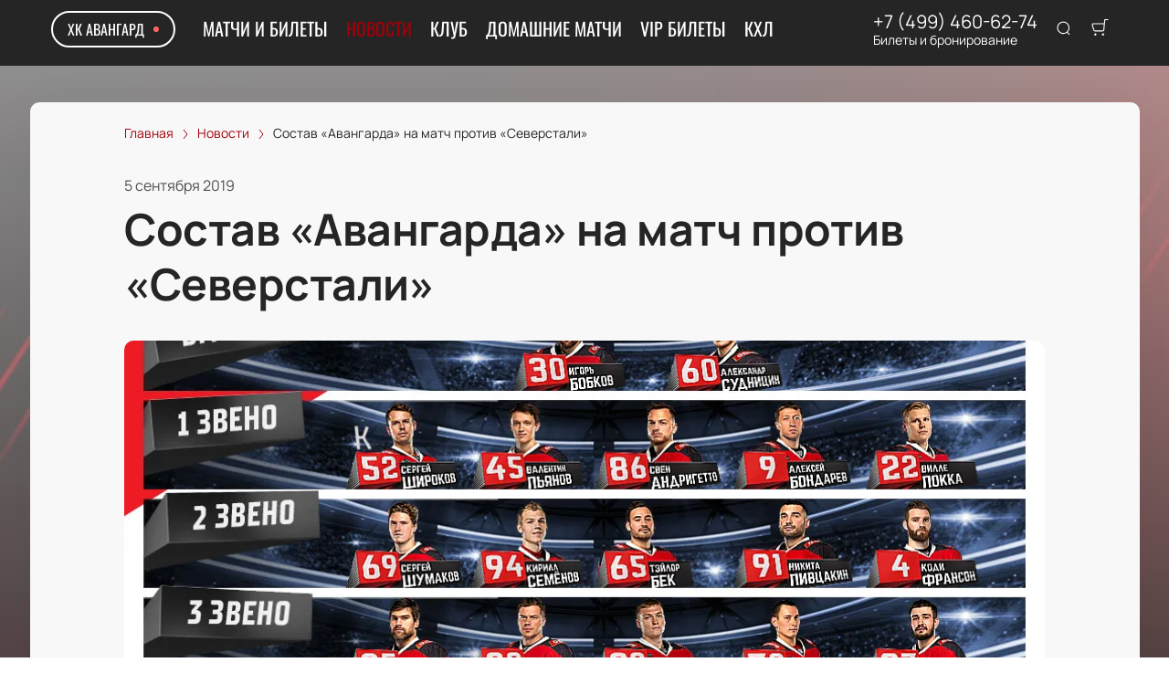

--- FILE ---
content_type: text/html; charset=utf-8
request_url: https://avangard-tickets.ru/news/5352
body_size: 46836
content:
<!DOCTYPE html><html lang="ru"><head><meta charSet="utf-8"/><meta http-equiv="x-ua-compatible" content="ie=edge"/><meta name="viewport" content="width=device-width, initial-scale=1, shrink-to-fit=no"/><meta name="generator" content="Gatsby 5.11.0"/><meta name="viewport" content="width=device-width, initial-scale=1" data-gatsby-head="true"/><meta name="msapplication-TileColor" content="#ffffff" data-gatsby-head="true"/><meta name="msapplication-TileImage" content="/public/favicons/0001/ms-icon-144x144.png" data-gatsby-head="true"/><meta name="theme-color" content="#ffffff" data-gatsby-head="true"/><meta name="description" content="Тренерский штаб «Авангарда» определился с составом на матч против «Северстали». | Читайте на avangard-tickets.ru" data-gatsby-head="true"/><meta property="og:title" content="Состав «Авангарда» на матч против «Северстали»  | avangard-tickets.ru" data-gatsby-head="true"/><meta property="og:description" content="Тренерский штаб «Авангарда» определился с составом на матч против «Северстали». | Читайте на avangard-tickets.ru" data-gatsby-head="true"/><meta property="og:url" content="/news/5352" data-gatsby-head="true"/><meta property="og:image" content="https://294904.selcdn.ru/avangard-tickets.ru/iblock/dab/dab7e08e8cc30b8a698ec66cf7b0a661.jpg" data-gatsby-head="true"/><meta property="og:locale" content="ru_RU" data-gatsby-head="true"/><meta property="og:site_name" content="ХК Авангард" data-gatsby-head="true"/><meta property="og:type" content="article" data-gatsby-head="true"/><meta property="article:published_time" content="2019-09-05T21:00" data-gatsby-head="true"/><meta property="article:section" content="Новости" data-gatsby-head="true"/><meta property="article:publisher" content="/news/5352" data-gatsby-head="true"/><style data-href="https://avangard-tickets.ru/assets/v2/component---apps-client-src-templates-news-[id]-tsx.css?ver=57fa2777fa7be7941601" data-identity="gatsby-global-css">.Breadcrumbs-module--container--1b946{font-size:14px;margin-bottom:24px;padding:8px 0}@media screen and (min-width:768px){.Breadcrumbs-module--container--1b946{padding:12px 0}}.Breadcrumbs-module--list--602b6{display:inline-flex;flex-wrap:wrap;list-style:none;margin:0;padding:0}.Breadcrumbs-module--item--30bf2{display:inline;position:relative}.Breadcrumbs-module--item--30bf2:not(:last-child) a,.Breadcrumbs-module--item--30bf2:not(:last-child) a:focus,.Breadcrumbs-module--item--30bf2:not(:last-child) a:hover{color:var(--ui_config_primary_color)}.Breadcrumbs-module--item--30bf2:last-child a{color:inherit;pointer-events:none}.Breadcrumbs-module--item--30bf2:last-child a svg{display:none}.Breadcrumbs-module--item--30bf2:last-child a:active,.Breadcrumbs-module--item--30bf2:last-child a:focus,.Breadcrumbs-module--item--30bf2:last-child a:hover{color:inherit}.Breadcrumbs-module--link--c161a{color:inherit;text-decoration:none;transition:.2s ease-in-out}.Breadcrumbs-module--icon--87776{margin:0 10px;vertical-align:middle}.Breadcrumbs-module--icon--87776 svg{stroke:currentColor}.Breadcrumbs-module--rtl--2153c .Breadcrumbs-module--icon--87776 svg{transform:rotate(180deg)}.ScrollTop-module--button--f185b{background:#fff;border:none;border-radius:50%;bottom:-100%;box-shadow:0 5px 20px rgba(0,0,0,.15);color:#000;cursor:pointer;display:block;font-size:14px;height:40px;position:fixed;right:25px;transition:bottom .5s ease;width:40px;z-index:99}@media screen and (min-width:992px){.ScrollTop-module--button--f185b{font-size:18px;height:65px;width:65px}}.ScrollTop-module--button--f185b svg{stroke:currentColor;flex-shrink:0;height:1em;position:relative;top:.125em;transform:rotate(90deg);width:1em}.ScrollTop-module--isVisible--15d21{bottom:25px}.ScrollTop-module--hasTickets--b705d{bottom:120px}.Layout-module--wrapper--868ca{background-color:var(--ui_config_bg_color);color:#000;display:flex;flex-direction:column;flex-shrink:0;height:100%;margin:0;min-height:100vh;padding:0;position:relative}.Layout-module--wrapperBlack--8b098{color:#fff}.Layout-module--withPattern--9f3ef:after{background-image:var(--ui_config_bg_pattern);background-repeat:repeat;content:"";display:block;height:100%;left:0;opacity:var(--ui_config_bg_opacity);pointer-events:none;position:absolute;top:0;width:100%}.Layout-module--content--f9b2e{display:flex;flex-direction:column;flex-grow:1;position:relative;z-index:1}.Section-module--container--2b517{padding-bottom:64px}.Section-module--container--2b517 img:not([class]){height:auto;max-width:100%}@media screen and (min-width:992px){.Section-module--container--2b517{padding-bottom:92px}}.Section-module--container--2b517:last-child{padding-bottom:0}.Section-module--title--77ab5{font-size:24px;font-weight:700;line-height:1;margin:0 0 32px}@media screen and (min-width:992px){.Section-module--title--77ab5{font-size:48px;margin-bottom:55px}}.Section-module--title_center--00a54{text-align:center}.Section-module--title_left--62809{text-align:left}.Section-module--rtl--d00e7.Section-module--theme_left--25282{text-align:right}.Gallery-4-module--container--bfd50{grid-column-gap:16px;grid-row-gap:16px;display:grid;min-height:150px}@media screen and (min-width:768px){.Gallery-4-module--container--bfd50{grid-template-columns:repeat(2,1fr);min-height:250px}}@media screen and (min-width:992px){.Gallery-4-module--container--bfd50{grid-template-columns:repeat(4,1fr);grid-template-rows:repeat(2,1fr);min-height:500px}}.Gallery-4-module--container--bfd50 .react_lightgallery_item{height:100%;min-height:150px;width:100%}@media screen and (min-width:768px){.Gallery-4-module--container--bfd50 .react_lightgallery_item{min-height:250px}}@media screen and (min-width:992px){.Gallery-4-module--container--bfd50 .react_lightgallery_item:first-child{grid-area:1/1/3/3}}.Gallery-4-module--item--61815{border-radius:var(--ui_config_twisting);cursor:pointer;height:100%;overflow:hidden;position:relative;transform:translateY(0);width:100%}.Gallery-4-module--item--61815:after{background-color:#000;content:"";height:100%;left:0;opacity:0;position:absolute;top:0;transition:.2s ease-in-out;width:100%}.Gallery-4-module--item--61815:focus:after,.Gallery-4-module--item--61815:hover:after{opacity:.5}.Gallery-4-module--rtl--5898f .react_lightgallery_item:nth-child(2),.Gallery-4-module--rtl--5898f .react_lightgallery_item:nth-child(5){margin-left:0;margin-right:auto}.Image-module--container--bafd5{display:block}.Image-module--container--bafd5 img{object-fit:cover}img.Image-module--placeholder--26f43{background-color:#f5f5f5;object-fit:contain}.Image-module--span--d12fb{background:none;border:0;height:100%;left:0;margin:0;opacity:1;overflow:hidden;top:0;width:100%}.Image-module--img--ec1e2,.Image-module--span--d12fb{box-sizing:border-box;display:block;inset:0;padding:0;position:absolute}.Image-module--img--ec1e2{border:none;height:0;margin:auto;max-height:100%;max-width:100%;min-height:100%;min-width:100%;width:0}@font-face{font-display:block;font-family:lg;font-style:normal;font-weight:400;src:url([data-uri]) format("woff2"),url([data-uri]) format("truetype"),url([data-uri]) format("woff"),url(https://avangard-tickets.ru/assets/v2/static/lg-09cd8e9be7081f2166444cce393fe968.svg#lg) format("svg")}.lg-icon{speak:never;-webkit-font-smoothing:antialiased;-moz-osx-font-smoothing:grayscale;font-family:lg!important;font-style:normal;font-variant:normal;font-weight:400;line-height:1;text-transform:none}.lg-container{font-family:system-ui,-apple-system,Segoe UI,Roboto,Helvetica Neue,Arial,Noto Sans,Liberation Sans,sans-serif,Apple Color Emoji,Segoe UI Emoji,Segoe UI Symbol,Noto Color Emoji}.lg-next,.lg-prev{background-color:rgba(0,0,0,.45);border:none;border-radius:2px;color:#999;cursor:pointer;display:block;font-size:22px;margin-top:-10px;outline:none;padding:8px 10px 9px;position:absolute;top:50%;z-index:1084}.lg-next.disabled,.lg-prev.disabled{cursor:default;opacity:0!important}.lg-next:hover:not(.disabled),.lg-prev:hover:not(.disabled){color:#fff}.lg-single-item
.lg-prev,.lg-single-item .lg-next{display:none}.lg-next{right:20px}.lg-next:before{content:"\e095"}.lg-prev{left:20px}.lg-prev:after{content:"\e094"}@keyframes lg-right-end{0%{left:0}50%{left:-30px}to{left:0}}@keyframes lg-left-end{0%{left:0}50%{left:30px}to{left:0}}.lg-outer.lg-right-end .lg-object{animation:lg-right-end .3s;position:relative}.lg-outer.lg-left-end .lg-object{animation:lg-left-end .3s;position:relative}.lg-toolbar{left:0;position:absolute;top:0;width:100%;z-index:1082}.lg-media-overlap .lg-toolbar{background-image:linear-gradient(0deg,transparent,rgba(0,0,0,.4))}.lg-toolbar .lg-icon{background:none;border:none;box-shadow:none;color:#999;cursor:pointer;float:right;font-size:24px;height:47px;line-height:27px;outline:medium none;padding:10px 0;text-align:center;text-decoration:none!important;transition:color .2s linear;width:50px;will-change:color}.lg-toolbar .lg-icon.lg-icon-18{font-size:18px}.lg-toolbar .lg-icon:hover{color:#fff}.lg-toolbar .lg-close:after{content:"\e070"}.lg-toolbar .lg-maximize{font-size:22px}.lg-toolbar .lg-maximize:after{content:"\e90a"}.lg-toolbar .lg-download:after{content:"\e0f2"}.lg-sub-html{color:#eee;font-size:16px;opacity:0;padding:10px 40px;text-align:center;transition:opacity .2s ease-out 0s;z-index:1080}.lg-sub-html h4{font-size:13px;font-weight:700;margin:0}.lg-sub-html p{font-size:12px;margin:5px 0 0}.lg-sub-html a{color:inherit}.lg-sub-html a:hover{text-decoration:underline}.lg-media-overlap .lg-sub-html{background-image:linear-gradient(180deg,transparent,rgba(0,0,0,.6))}.lg-item .lg-sub-html{bottom:0;left:0;position:absolute;right:0}.lg-error-msg{color:#999;font-size:14px}.lg-counter{color:#999;display:inline-block;font-size:16px;height:47px;padding-left:20px;padding-top:12px;vertical-align:middle}.lg-closing .lg-next,.lg-closing .lg-prev,.lg-closing .lg-sub-html,.lg-closing .lg-toolbar{opacity:0;transition:transform .08 cubic-bezier(0,0,.25,1) 0s,opacity .08 cubic-bezier(0,0,.25,1) 0s,color .08 linear}body:not(.lg-from-hash) .lg-outer.lg-start-zoom .lg-item:not(.lg-zoomable) .lg-img-wrap,body:not(.lg-from-hash) .lg-outer.lg-start-zoom .lg-item:not(.lg-zoomable) .lg-video-cont{opacity:0;transform:scale3d(.5,.5,.5);transition:transform .25s cubic-bezier(0,0,.25,1) 0s,opacity .25s cubic-bezier(0,0,.25,1)!important;will-change:transform,opacity}body:not(.lg-from-hash) .lg-outer.lg-start-zoom .lg-item:not(.lg-zoomable).lg-complete .lg-img-wrap,body:not(.lg-from-hash) .lg-outer.lg-start-zoom .lg-item:not(.lg-zoomable).lg-complete .lg-video-cont{opacity:1;transform:scaleX(1)}.lg-icon:focus-visible{border-radius:3px;color:#fff;outline:1px dashed hsla(0,0%,100%,.6)}.lg-toolbar .lg-icon:focus-visible{border-radius:8px;outline-offset:-5px}.lg-group:after{clear:both;content:"";display:table}.lg-container{outline:none}.lg-on{scroll-behavior:unset}.lg-overlay-open{overflow:hidden}.lg-hide-sub-html .lg-sub-html,.lg-next,.lg-pager-outer,.lg-prev,.lg-toolbar{opacity:0;transition:transform .25s cubic-bezier(0,0,.25,1) 0s,opacity .25s cubic-bezier(0,0,.25,1) 0s;will-change:transform,opacity}.lg-show-in .lg-next,.lg-show-in .lg-pager-outer,.lg-show-in .lg-prev,.lg-show-in .lg-toolbar,.lg-show-in.lg-hide-sub-html .lg-sub-html{opacity:1}.lg-show-in .lg-hide-items .lg-prev{opacity:0;transform:translate3d(-10px,0,0)}.lg-show-in .lg-hide-items .lg-next{opacity:0;transform:translate3d(10px,0,0)}.lg-show-in .lg-hide-items .lg-toolbar{opacity:0;transform:translate3d(0,-10px,0)}.lg-show-in .lg-hide-items.lg-hide-sub-html .lg-sub-html{opacity:0;transform:translate3d(0,20px,0)}.lg-outer{height:100%;left:0;opacity:.001;outline:none;overflow:hidden;position:fixed;text-align:left;top:0;transition:opacity .15s ease 0s;width:100%;will-change:auto;z-index:1050}.lg-outer *{box-sizing:border-box}.lg-outer.lg-visible,.lg-outer.lg-zoom-from-image{opacity:1}.lg-outer.lg-css3 .lg-item:not(.lg-start-end-progress).lg-current,.lg-outer.lg-css3 .lg-item:not(.lg-start-end-progress).lg-next-slide,.lg-outer.lg-css3 .lg-item:not(.lg-start-end-progress).lg-prev-slide{transition-duration:inherit!important;transition-timing-function:inherit!important}.lg-outer.lg-css3.lg-dragging .lg-item.lg-current,.lg-outer.lg-css3.lg-dragging .lg-item.lg-next-slide,.lg-outer.lg-css3.lg-dragging .lg-item.lg-prev-slide{opacity:1;transition-duration:0s!important}.lg-outer.lg-grab img.lg-object{cursor:-o-grab;cursor:-ms-grab;cursor:grab}.lg-outer.lg-grabbing img.lg-object{cursor:move;cursor:-o-grabbing;cursor:-ms-grabbing;cursor:grabbing}.lg-outer .lg-content{bottom:0;left:0;position:absolute;right:0;top:0}.lg-outer .lg-inner{bottom:0;left:0;position:absolute;top:0;transition:opacity 0s;white-space:nowrap;width:100%}.lg-outer .lg-item{display:none!important}.lg-outer .lg-item:not(.lg-start-end-progress){background:url([data-uri]) no-repeat scroll 50% transparent}.lg-outer.lg-css .lg-current,.lg-outer.lg-css3 .lg-current,.lg-outer.lg-css3 .lg-next-slide,.lg-outer.lg-css3 .lg-prev-slide{display:inline-block!important}.lg-outer .lg-img-wrap,.lg-outer .lg-item{display:inline-block;height:100%;position:absolute;text-align:center;width:100%}.lg-outer .lg-img-wrap:before,.lg-outer .lg-item:before{content:"";display:inline-block;height:100%;vertical-align:middle}.lg-outer .lg-img-wrap{bottom:0;font-size:0;left:0;position:absolute;right:0;top:0;white-space:nowrap}.lg-outer .lg-item.lg-complete{background-image:none}.lg-outer .lg-item.lg-current{z-index:1060}.lg-outer .lg-object{display:inline-block;height:auto;max-height:100%;max-width:100%;position:relative;vertical-align:middle;width:auto}.lg-outer .lg-empty-html .lg-sub-html,.lg-outer .lg-empty-html.lg-sub-html{display:none}.lg-outer.lg-hide-download .lg-download{opacity:.75;pointer-events:none}.lg-outer .lg-first-slide .lg-dummy-img{left:50%;position:absolute;top:50%}.lg-outer.lg-components-open:not(.lg-zoomed) .lg-components{opacity:1;transform:translateZ(0)}.lg-outer.lg-components-open:not(.lg-zoomed) .lg-sub-html{opacity:1;transition:opacity .2s ease-out .15s}.lg-backdrop{background-color:#000;bottom:0;left:0;opacity:0;position:fixed;right:0;top:0;transition:opacity 333ms ease-in 0s;will-change:auto;z-index:1040}.lg-backdrop.in{opacity:1}.lg-css3.lg-no-trans .lg-current,.lg-css3.lg-no-trans .lg-next-slide,.lg-css3.lg-no-trans .lg-prev-slide{transition:none 0s ease 0s!important}.lg-css3.lg-use-css3 .lg-item{-webkit-backface-visibility:hidden;backface-visibility:hidden}.lg-css3.lg-fade .lg-item{opacity:0}.lg-css3.lg-fade .lg-item.lg-current{opacity:1}.lg-css3.lg-fade .lg-item.lg-current,.lg-css3.lg-fade .lg-item.lg-next-slide,.lg-css3.lg-fade .lg-item.lg-prev-slide{transition:opacity .1s ease 0s}.lg-css3.lg-use-css3 .lg-item.lg-start-progress{transition:transform 1s cubic-bezier(.175,.885,.32,1.275) 0s}.lg-css3.lg-use-css3 .lg-item.lg-start-end-progress{transition:transform 1s cubic-bezier(0,0,.25,1) 0s}.lg-css3.lg-slide.lg-use-css3 .lg-item{opacity:0}.lg-css3.lg-slide.lg-use-css3 .lg-item.lg-prev-slide{transform:translate3d(-100%,0,0)}.lg-css3.lg-slide.lg-use-css3 .lg-item.lg-next-slide{transform:translate3d(100%,0,0)}.lg-css3.lg-slide.lg-use-css3 .lg-item.lg-current{opacity:1;transform:translateZ(0)}.lg-css3.lg-slide.lg-use-css3 .lg-item.lg-current,.lg-css3.lg-slide.lg-use-css3 .lg-item.lg-next-slide,.lg-css3.lg-slide.lg-use-css3 .lg-item.lg-prev-slide{transition:transform 1s cubic-bezier(0,0,.25,1) 0s,opacity .1s ease 0s}.lg-container{display:none}.lg-container.lg-show{display:block}.lg-container.lg-dragging-vertical .lg-backdrop{transition-duration:0s!important}.lg-container.lg-dragging-vertical .lg-css3 .lg-item.lg-current{opacity:1;transition-duration:0s!important}.lg-inline .lg-backdrop,.lg-inline .lg-outer{position:absolute}.lg-inline .lg-backdrop{z-index:1}.lg-inline .lg-outer{z-index:2}.lg-inline .lg-maximize:after{content:"\e909"}.lg-components{bottom:0;left:0;position:absolute;right:0;transform:translate3d(0,100%,0);transition:transform .35s ease-out 0s;will-change:transform;z-index:1080}div.NewsPageDetail-module--contentContainer--8b9db{margin-top:40px}.NewsPageDetail-module--header--54003{margin:0 auto 32px;max-width:1008px;width:100%}.NewsPageDetail-module--date--7dce0{font-size:16px;line-height:20px;margin:0 0 8px;opacity:.8}.NewsPageDetail-module--title--23b6d{font-size:24px;font-weight:700;letter-spacing:-.01em;line-height:1.25;margin:0 0 32px;word-break:break-word}@media screen and (min-width:992px){.NewsPageDetail-module--title--23b6d{font-size:48px}}.NewsPageDetail-module--cover--e1965{border-radius:var(--ui_config_twisting);margin-bottom:56px;min-height:480px;overflow:hidden;position:relative;width:100%}@media screen and (min-width:1215px){.NewsPageDetail-module--cover--e1965{height:40vh}}.NewsPageDetail-module--content--44087{margin:24px auto 56px;max-width:1008px;width:100%}.NewsPageDetail-module--content--44087 img:not([class]){height:auto;max-width:100%}.NewsPageDetail-module--content--44087 p:not([class]){font-weight:400;letter-spacing:-.01em;line-height:1.5;margin:16px 0}.NewsPageDetail-module--section--caf9c{padding-bottom:64px}@media screen and (min-width:992px){.NewsPageDetail-module--section--caf9c{padding-bottom:92px}}.NewsPageDetail-module--section--caf9c:last-child{padding-bottom:0}.ContentContainer-module--container--32443{margin:0 auto;max-width:100%;padding:0 16px;width:100%}@media screen and (min-width:992px){.ContentContainer-module--container--32443{max-width:992px;padding:0 40px}}@media screen and (min-width:1215px){.ContentContainer-module--container--32443{max-width:1215px}}@media screen and (min-width:1375px){.ContentContainer-module--container--32443{max-width:1375px;padding:0 80px}}.ContentWrapper-module--pageTitle--ec4b2{color:#000;font-size:88px;font-weight:700;line-height:1;margin:112px auto 72px;position:relative;text-align:center;z-index:1}@media screen and (max-width:1215px){.ContentWrapper-module--pageTitle--ec4b2{font-size:56px}}@media screen and (max-width:768px){.ContentWrapper-module--pageTitle--ec4b2{font-size:32px;margin:16px 0}}.ContentWrapper-module--whiteTitle--e6744{color:#fff}.ContentWrapper-module--container--ea5e2{border-radius:var(--ui_config_twisting);color:var(--ui_config_container_text_color);margin:0 auto 80px;max-width:100%;padding:24px 24px 40px;position:relative;width:100%}@media screen and (min-width:992px){.ContentWrapper-module--container--ea5e2{max-width:992px;padding:40px}}@media screen and (min-width:1215px){.ContentWrapper-module--container--ea5e2{max-width:1215px}}@media screen and (min-width:1375px){.ContentWrapper-module--container--ea5e2{max-width:1375px;padding:40px 80px 80px}}.ContentWrapper-module--withBreadcrumbs--cc923{padding:12px 24px 40px}@media screen and (min-width:992px){.ContentWrapper-module--withBreadcrumbs--cc923{padding:12px 40px 40px}}@media screen and (min-width:1375px){.ContentWrapper-module--withBreadcrumbs--cc923{padding:12px 80px 80px}}.ContentWrapper-module--withWrapper--3ed09{background:var(--ui_config_container_color);box-shadow:0 8px 64px rgba(0,0,0,.04)}.NewsCard-10-module--preview--a1a8f{border-radius:var(--ui_config_twisting);box-sizing:border-box;flex-shrink:0;height:120px;margin:0 0 8px;overflow:hidden;position:relative;width:100%}@media screen and (min-width:992px){.NewsCard-10-module--preview--a1a8f{margin:0 16px 12px 0;width:176px}}.NewsCard-10-module--container--4aa7e{color:inherit;display:flex;flex-direction:column;margin-bottom:16px;text-decoration:none}.NewsCard-10-module--container--4aa7e:focus h3,.NewsCard-10-module--container--4aa7e:hover h3{color:var(--ui_config_primary_color)}@media screen and (min-width:992px){.NewsCard-10-module--container--4aa7e{flex-direction:row}}.NewsCard-10-module--date--63bef{font-size:12px;font-weight:400;letter-spacing:.08em;margin:0 0 8px}@media screen and (max-width:992px){.NewsCard-10-module--date--63bef{font-weight:700}}.NewsCard-10-module--title--1434d{font-size:20px;font-weight:400;letter-spacing:-.01em;line-height:1.2;margin:0 0 8px;transition:.2s ease-in-out;word-break:break-word}@media screen and (min-width:992px){.NewsCard-10-module--title--1434d{font-size:24px;font-weight:700;line-height:28px;margin:0}}.NewsCard-10-module--rtl--6ccf7 .NewsCard-10-module--preview--a1a8f{margin:0 0 12px 16px}.NewsCard-10-module--linkReset--2a42d{all:unset;color:inherit;cursor:pointer;display:inline;text-decoration:none}.Grid-module--grid--2b281{display:flex;flex-wrap:wrap;margin:0 -16px}.Grid-module--gridItem--5ba28{box-sizing:border-box;display:flex;flex-direction:column;padding:0 16px 16px}@media screen and (max-width:992px){.Grid-module--gridItem--5ba28{width:50%!important}}@media screen and (max-width:768px){.Grid-module--gridItem--5ba28{width:100%!important}}@media screen and (max-width:1215px){.Grid-module--col_4--87cbf .Grid-module--gridItem--5ba28{width:33.3333333333%}.Grid-module--col_5--e9d74 .Grid-module--gridItem--5ba28{width:25%}}.Grid-module--withoutPaddings--d798f{margin:0}.Grid-module--withoutPaddings--d798f .Grid-module--gridItem--5ba28{padding:0}@media screen and (max-width:768px){.Grid-module--mobileCarousel--5a805{flex-wrap:nowrap;overflow:hidden;overflow-x:auto}.Grid-module--mobileCarousel--5a805>div{flex-shrink:0;width:300px!important}}.PlacePreview-1-module--container--2bf82{color:inherit;display:block;flex-grow:1;padding-bottom:16px;position:relative;text-decoration:none}.PlacePreview-1-module--container--2bf82:focus h3,.PlacePreview-1-module--container--2bf82:hover h3{color:var(--ui_config_primary_color)}.PlacePreview-1-module--preview--92838{background-position:50%;background-repeat:no-repeat;background-size:cover;border-radius:var(--ui_config_twisting);height:265px;margin-bottom:16px;overflow:hidden;position:relative}.PlacePreview-1-module--title--d28d3{font-size:20px;font-weight:700;line-height:1.2;margin:0 0 12px;transition:.2s ease}@media screen and (min-width:992px){.PlacePreview-1-module--title--d28d3{font-size:24px}}.PlacePreview-1-module--address--3c594{font-size:14px;line-height:18px}.EventPreviewContainer-module--empty--c1107{font-size:24px;font-weight:400;text-align:center;width:100%}@media screen and (min-width:1215px){.EventPreviewContainer-module--customGrid--1f92e{margin:0 -40px}.EventPreviewContainer-module--customGrid--1f92e>div{padding:0 40px 40px}}@media screen and (min-width:992px)and (max-width:1375px){.EventPreviewContainer-module--customBreakpoint--5c3bb>div{width:50%!important}}.EventPreviewContainer-module--placeholder--88b19{background-color:#f5f5f5;height:450px;width:100%}.ErrorPageContent-module--container--ed6fc{background:#fff;border-radius:50%;color:#000;margin:40px auto;padding:16px;position:relative;width:90%}.ErrorPageContent-module--container--ed6fc:before{content:"";display:block;padding-top:100%}@media screen and (min-width:768px){.ErrorPageContent-module--container--ed6fc{width:75%}}@media screen and (min-width:992px){.ErrorPageContent-module--container--ed6fc{width:50%}}.ErrorPageContent-module--content--9caa8{left:50%;position:absolute;text-align:center;top:50%;transform:translate(-50%,-50%);width:90%}.ErrorPageContent-module--title--4b0fb{font-size:32px;font-weight:700;line-height:1;margin:0 0 24px;padding:0}@media screen and (min-width:768px){.ErrorPageContent-module--title--4b0fb{font-size:56px}}@media screen and (min-width:1215px){.ErrorPageContent-module--title--4b0fb{font-size:88px}}.ErrorPageContent-module--text--933bc{font-size:20px;letter-spacing:-.01em;line-height:1.2;margin:0 0 24px;padding:0}@media screen and (min-width:992px){.ErrorPageContent-module--text--933bc{margin:0 0 56px}}</style><style data-href="https://avangard-tickets.ru/assets/v2/styles.css?ver=57fa2777fa7be7941601" data-identity="gatsby-global-css">@font-face{font-display:swap;font-family:Oswald;font-style:normal;font-weight:400;src:url(https://avangard-tickets.ru/assets/v2/static/oswald-v49-cyrillic_latin-regular-e00d75bdcf92202123c140115a6f8b9b.woff2) format("woff2")}@font-face{font-display:swap;font-family:Oswald;font-style:normal;font-weight:700;src:url(https://avangard-tickets.ru/assets/v2/static/oswald-v49-cyrillic_latin-700-df91ee3431f7a0bac10fb9428cc60c93.woff2) format("woff2")}@font-face{font-display:swap;font-family:Manrope;font-style:normal;font-weight:400;src:url(https://avangard-tickets.ru/assets/v2/static/manrope-v14-cyrillic_latin-regular-7ef652c29e757402aa5ed78d8f9649d0.woff2) format("woff2")}@font-face{font-display:swap;font-family:Manrope;font-style:normal;font-weight:500;src:url(https://avangard-tickets.ru/assets/v2/static/manrope-v14-cyrillic_latin-500-7ba3deb20e9068ed828f9d008701050c.woff2) format("woff2")}@font-face{font-display:swap;font-family:Manrope;font-style:normal;font-weight:600;src:url(https://avangard-tickets.ru/assets/v2/static/manrope-v14-cyrillic_latin-600-13f3bea54476f960f5928249da85f3a0.woff2) format("woff2")}@font-face{font-display:swap;font-family:Manrope;font-style:normal;font-weight:700;src:url(https://avangard-tickets.ru/assets/v2/static/manrope-v14-cyrillic_latin-700-f2c86a02a2d2193c65f1876734affc9a.woff2) format("woff2")}body{font-family:Manrope;font-size:16px;margin:0;overflow-anchor:none;padding:0}*{box-sizing:border-box}.lng-ar{direction:rtl}#nprogress{pointer-events:none}#nprogress .bar{background:var(--ui_config_primary_color);height:2px;left:0;position:fixed;top:0;width:100%;z-index:1031}#nprogress .peg{box-shadow:0 0 10px var(--ui_config_primary_color),0 0 5px var(--ui_config_primary_color);display:block;height:100%;opacity:1;position:absolute;right:0;transform:rotate(3deg) translateY(-4px);width:100px}#nprogress .spinner{display:none}.nprogress-custom-parent{overflow:hidden;position:relative}.nprogress-custom-parent #nprogress .bar,.nprogress-custom-parent #nprogress .spinner{position:absolute}.u-scroll-lock{height:100vh;overflow:hidden;position:relative}.u-hide-header,.u-hide-scroll-top{z-index:0!important}.u-hide{display:none!important}.react-datepicker__aria-live{border:0;-webkit-clip-path:circle(0);clip-path:circle(0);height:1px;margin:-1px;overflow:hidden;padding:0;position:absolute;white-space:nowrap;width:1px}.Toastify__toast-container{max-width:400px;width:auto!important}</style><link data-chunk="dynamic-Header" rel="preload" as="script" href="https://avangard-tickets.ru/assets/v2/commons.js?ver=57fa2777fa7be7941601"/><link data-chunk="dynamic-Header" rel="preload" as="script" href="https://avangard-tickets.ru/assets/v2/6d63223b3fe7b42444d96fb2c41c2c82997020ce.js?ver=57fa2777fa7be7941601"/><link data-chunk="dynamic-Header" rel="preload" as="script" href="https://avangard-tickets.ru/assets/v2/bc547de2050f41c9fbdfd3874b8f8edc4c7df0ee.js?ver=57fa2777fa7be7941601"/><link data-chunk="dynamic-Header" rel="preload" as="script" href="https://avangard-tickets.ru/assets/v2/2aa8599262ab786113ffc65c730c7731afbf4582.js?ver=57fa2777fa7be7941601"/><link data-chunk="dynamic-Header" rel="preload" as="script" href="https://avangard-tickets.ru/assets/v2/6b869e5a2645949934fb04037573e68e9fd652f8.js?ver=57fa2777fa7be7941601"/><link data-chunk="dynamic-Header" rel="preload" as="script" href="https://avangard-tickets.ru/assets/v2/0b5a3b51c1506b37a39808866232b2621a6aaa31.js?ver=57fa2777fa7be7941601"/><link data-chunk="dynamic-Header" rel="preload" as="script" href="https://avangard-tickets.ru/assets/v2/51630469e5deabac6f5ed8fb5215bdb1f0e1e8be.js?ver=57fa2777fa7be7941601"/><link data-chunk="dynamic-Header" rel="preload" as="script" href="https://avangard-tickets.ru/assets/v2/3022b1db54fd1f5579e94dd866536a3a2eae87ab.js?ver=57fa2777fa7be7941601"/><link data-chunk="dynamic-Header" rel="preload" as="script" href="https://avangard-tickets.ru/assets/v2/dynamic-Header.js?ver=57fa2777fa7be7941601"/><link data-chunk="dynamic-Logo" rel="preload" as="script" href="https://avangard-tickets.ru/assets/v2/dynamic-Logo.js?ver=57fa2777fa7be7941601"/><link data-chunk="dynamic-EventPreview" rel="preload" as="script" href="https://avangard-tickets.ru/assets/v2/cc6c1d8ca501e5d4bfa624c20071f9045c2194b9.js?ver=57fa2777fa7be7941601"/><link data-chunk="dynamic-EventPreview" rel="preload" as="script" href="https://avangard-tickets.ru/assets/v2/dynamic-EventPreview.js?ver=57fa2777fa7be7941601"/><link data-chunk="dynamic-Footer" rel="preload" as="script" href="https://avangard-tickets.ru/assets/v2/dynamic-Footer.js?ver=57fa2777fa7be7941601"/><title data-gatsby-head="true">Состав «Авангарда» на матч против «Северстали»  | avangard-tickets.ru</title><link rel="apple-touch-icon" sizes="57x57" href="/public/favicons/0001/apple-icon-57x57.png" data-gatsby-head="true"/><link rel="apple-touch-icon" sizes="60x60" href="/public/favicons/0001/apple-icon-60x60.png" data-gatsby-head="true"/><link rel="apple-touch-icon" sizes="72x72" href="/public/favicons/0001/apple-icon-72x72.png" data-gatsby-head="true"/><link rel="apple-touch-icon" sizes="76x76" href="/public/favicons/0001/apple-icon-76x76.png" data-gatsby-head="true"/><link rel="apple-touch-icon" sizes="114x114" href="/public/favicons/0001/apple-icon-114x114.png" data-gatsby-head="true"/><link rel="apple-touch-icon" sizes="120x120" href="/public/favicons/0001/apple-icon-120x120.png" data-gatsby-head="true"/><link rel="apple-touch-icon" sizes="144x144" href="/public/favicons/0001/apple-icon-144x144.png" data-gatsby-head="true"/><link rel="apple-touch-icon" sizes="152x152" href="/public/favicons/0001/apple-icon-152x152.png" data-gatsby-head="true"/><link rel="apple-touch-icon" sizes="180x180" href="/public/favicons/0001/apple-icon-180x180.png" data-gatsby-head="true"/><link rel="icon" type="image/png" sizes="192x192" href="/public/favicons/0001/android-icon-192x192.png" data-gatsby-head="true"/><link rel="icon" type="image/png" sizes="32x32" href="/public/favicons/0001/favicon-32x32.png" data-gatsby-head="true"/><link rel="icon" type="image/png" sizes="96x96" href="/public/favicons/0001/favicon-96x96.png" data-gatsby-head="true"/><link rel="icon" type="image/png" sizes="16x16" href="/public/favicons/0001/favicon-16x16.png" data-gatsby-head="true"/><link rel="manifest" href="/public/favicons/0001/manifest.json" data-gatsby-head="true"/><style data-gatsby-head="true">
            :root {
              
  --ui_config_container_text_color: #252525;
  --ui_config_container_text_color64: rgba(37,37,37,0.64);
  --ui_config_container_text_color50: rgba(37,37,37,0.5);
  --ui_config_container_text_color40: rgba(37,37,37,0.4);
  --ui_config_container_text_color30: rgba(37,37,37,0.3);
  --ui_config_container_text_color24: rgba(37,37,37,0.24);
  --ui_config_container_text_color20: rgba(37,37,37,0.2);
  --ui_config_container_text_color12: rgba(37,37,37,0.12);
  --ui_config_container_text_color10: rgba(37,37,37,0.1);
  --ui_config_container_text_color08: rgba(37,37,37,0.08);
  --ui_config_container_text_color05: rgba(37,37,37,0.05);
  --ui_config_container_text_color03: rgba(37,37,37,0.03);
  --ui_config_container_text_color_lighten60: #bebebe;
  --ui_config_container_color: #f8f8f8;
  --ui_config_container_color30: rgba(248,248,248,0.3);
  --ui_config_container_color50: rgba(248,248,248,0.5);
  --ui_button_active_color: #a20009;
  --ui_button_color: #f8f8f8;
  --ui_config_primary_color: #a20009;
  --ui_config_primary_color_hover: #d5000c;
  --ui_config_primary_color_darken12: #650006;
  --ui_config_primary_color_lighten12: #df000c;
  --ui_config_primary_color12: rgba(162,0,9,0.12);
  --ui_config_primary_color20: rgba(162,0,9,0.2);
  --ui_config_primary_color24: rgba(162,0,9,0.24);
  --ui_config_primary_color30: rgba(162,0,9,0.3);
  --ui_config_primary_color40: rgba(162,0,9,0.4);
  --ui_config_primary_color60: rgba(162,0,9,0.6);
  --ui_config_primary_color64: rgba(162,0,9,0.64);
  --ui_config_primary_color80: rgba(162,0,9,0.8);
  --ui_config_secondary_color: #150909;
  --ui_config_secondary_color24: rgba(21,9,9,0.24);
  --ui_config_secondary_color40: rgba(21,9,9,0.4);
  --ui_config_twisting: 10px;
  --contrast_color: #f8f8f8;
  --contrast_color_darken: #e9e9e9;
  --topline_background_color: #e9e9e9;
  --ui_config_bg_color: #f8f8f8;
  --ui_config_bg_color30: rgba(248,248,248,0.3);
  --ui_config_banner_blackout: 0.3;
  --ui_config_bg_opacity: 1;
  --ui_config_bg_pattern: url(https://cdn.pbilet.com/origin/0241762e-8072-4334-9dc3-666edbbb57fa.jpg);

            }
          </style><link rel="preconnect" href="https://cdn.pbilet.com" data-gatsby-head="true"/><link rel="dns-prefetch" href="https://cdn.pbilet.com" data-gatsby-head="true"/><link rel="canonical" href="https://avangard-tickets.ru/news/5352" data-gatsby-head="true"/><script data-gatsby-head="true">(function(w, d, s, l, i) {
        w[l] = w[l] || [];
        w[l].push({ "gtm.start": new Date().getTime(), event: "gtm.js" });
        var f = d.getElementsByTagName(s)[0],
          j = d.createElement(s),
          dl = l != "dataLayer" ? "&l=" + l : "";
        j.async = true;
        j.src = "https://www.googletagmanager.com/gtm.js?id=" + i + dl;
        f.parentNode.insertBefore(j, f);
      })(window, document, "script", "dataLayer", "GTM-PKW2G72");
</script><script type="application/ld+json" data-gatsby-head="true">{"@context":"https://schema.org","@type":"Organization","name":"","url":"https://avangard-tickets.ru","description":"Тренерский штаб «Авангарда» определился с составом на матч против «Северстали». | Читайте на avangard-tickets.ru","brand":{"@type":"Brand","name":"ХК Авангард"},"address":{"@type":"PostalAddress","streetAddress":"143041, МО, р-он Одинцовский, дер. Бутынь, д. 67, 5","addressCountry":"ru"},"contactPoint":{"@type":"ContactPoint","telephone":"+7 (499) 460-62-74","contactType":"customer service","email":"info@avangard-tickets.ru","availableLanguage":["ru"]}}</script><link rel="preload" href="https://mc.yandex.ru/metrika/tag.js" as="script" data-gatsby-head="true"/><style data-href="/assets/v2/dynamic-Footer.css?ver=57fa2777fa7be7941601" data-identity="gatsby-global-css">.ContentContainer-module--container--32443{margin:0 auto;max-width:100%;padding:0 16px;width:100%}@media screen and (min-width:992px){.ContentContainer-module--container--32443{max-width:992px;padding:0 40px}}@media screen and (min-width:1215px){.ContentContainer-module--container--32443{max-width:1215px}}@media screen and (min-width:1375px){.ContentContainer-module--container--32443{max-width:1375px;padding:0 80px}}.Footer-2-module--container--434fd{background-color:var(--ui_config_secondary_color);color:#fff;margin-top:auto;padding:24px 16px 16px;position:relative;z-index:1}@media(min-width:992px){.Footer-2-module--container--434fd{padding:40px 0 20px}}.Footer-2-module--content--8b24b{align-items:center;display:flex;flex-direction:column;justify-content:center}.Footer-2-module--logoWrapper--e75db{display:flex;justify-content:center;margin-bottom:16px;position:relative;width:100%}.Footer-2-module--logoWrapper--e75db:before{background:hsla(0,0%,100%,.3);content:"";display:block;height:1px;left:0;position:absolute;top:50%;transform:translateY(-50%);width:100%}@media screen and (min-width:992px){.Footer-2-module--logoWrapper--e75db{margin-bottom:24px}}.Footer-2-module--logoInner--3c1e5{background:var(--ui_config_secondary_color);display:inline-block;position:relative;z-index:1}.Footer-2-module--logoInner--3c1e5>*{margin:0 5px}.Footer-2-module--menu--402e4{display:flex;flex-direction:column;flex-wrap:wrap;justify-content:center;list-style:none;margin:0 0 16px;padding:0;text-align:center;width:100%}@media screen and (min-width:768px){.Footer-2-module--menu--402e4{flex-direction:row}}.Footer-2-module--menuItem--8ec94{padding:0 16px}.Footer-2-module--menuItem--8ec94:not(:last-child){margin-bottom:16px}.Footer-2-module--link--9fb6e{align-items:center;color:inherit;cursor:pointer;display:inline-flex;text-decoration:none;transition:.2s ease-in-out}.Footer-2-module--link--9fb6e svg{stroke:currentColor;flex-shrink:0;height:20px;margin:0 16px 0 0;opacity:.4}.Footer-2-module--link--9fb6e:focus,.Footer-2-module--link--9fb6e:hover{color:var(--ui_config_primary_color)}.Footer-2-module--footerDivider--61022{background-color:hsla(0,0%,100%,.2);height:1px;margin:0 -24px 20px;width:auto}@media(min-width:992px){.Footer-2-module--footerDivider--61022{margin:0 0 20px;width:100%}}.Footer-2-module--footerText--15130{color:hsla(0,0%,100%,.6);font-size:14px;margin:0;text-align:center}@media(max-width:992px){.Footer-2-module--footerText--15130{font-size:16px}}.Footer-2-module--payments--9bbe5{align-items:center;display:flex;margin-bottom:20px}.Footer-2-module--payments--9bbe5 svg{display:block;height:20px;padding:0 10px;width:auto}svg.Footer-2-module--visa--400c9{height:20px}svg.Footer-2-module--mastercard--c899a{height:34px}svg.Footer-2-module--amex--89f85{height:42px}.Footer-2-module--rtl--7e009 .Footer-2-module--link--9fb6e svg{margin:0 0 0 16px}.Footer-2-module--langHe--29866 .Footer-2-module--phoneLink--ce48c{direction:ltr}.Footer-2-module--sameColors--962ea .Footer-2-module--link--9fb6e:focus,.Footer-2-module--sameColors--962ea .Footer-2-module--link--9fb6e:hover{color:inherit}</style><style data-href="/assets/v2/dynamic-EventPreview.css?ver=57fa2777fa7be7941601" data-identity="gatsby-global-css">.Spinner-module--spinner--c798a{animation:Spinner-module--spin--90fbe 2s linear infinite;border-bottom-color:transparent!important;border-radius:50%;display:block;margin:0 auto}@keyframes Spinner-module--spin--90fbe{0%{transform:rotate(0)}to{transform:rotate(1turn)}}.Button-module--button--eeea7{border-radius:var(--ui_config_twisting);display:inline-block;font-family:inherit;font-size:16px;font-weight:700;line-height:1;outline:none;text-align:center;text-decoration:none;transition:.2s ease-in-out}.Button-module--button--eeea7:not(:disabled){cursor:pointer}.Button-module--button--eeea7:disabled{cursor:default;opacity:.5}.Button-module--text--f89b9{background:transparent;border:none;color:#bf8c50;cursor:pointer;font-family:Manrope;font-size:14px;font-weight:600;line-height:18px;margin:0;padding:0}@media screen and (min-width:992px){.Button-module--text--f89b9{font-size:16px;line-height:20px}}.Button-module--text--f89b9:hover{color:rgba(191,140,80,.6)}.Button-module--icon--42c5d{align-items:center;background:var(--ui_config_primary_color);border:1px solid var(--ui_config_primary_color);color:var(--contrast_color);display:inline-flex;height:48px;justify-content:center;padding:0;width:48px}.Button-module--icon--42c5d svg{fill:currentColor}.Button-module--icon--42c5d:focus,.Button-module--icon--42c5d:hover{background:var(--ui_config_primary_color_hover)}.Button-module--secondary--d43b9{background-color:transparent;border:1px solid #959595;color:#252525;font-weight:400;padding:16px 30px}.Button-module--secondary--d43b9:focus,.Button-module--secondary--d43b9:hover{border-color:#eaecee}.Button-module--secondary--d43b9:active{background-color:#eaecee;border-color:#eaecee}.Button-module--secondary--d43b9.Button-module--disabled--f49a9,.Button-module--secondary--d43b9:disabled{border-color:#eaecee;color:#959595}.Button-module--hollow--a3db4{background:transparent;border:1px solid var(--ui_config_primary_color);color:var(--ui_config_container_text_color);padding:15px 30px}.Button-module--hollow--a3db4:focus:not(:disabled),.Button-module--hollow--a3db4:hover:not(:disabled){background:var(--ui_config_primary_color);color:var(--contrast_color)}.Button-module--primary--b38c1{background:var(--ui_config_primary_color);border:1px var(--ui_config_primary_color);color:#fff;padding:15px 30px}.Button-module--primary--b38c1:focus,.Button-module--primary--b38c1:hover{background:var(--ui_config_primary_color_hover)}.Button-module--primary_2--bfc5b{background:var(--ui_config_primary_color);border:1px solid var(--ui_config_primary_color);color:#fff;font-size:16px;font-weight:400;line-height:20px;padding:16px 30px}.Button-module--primary_2--bfc5b:focus,.Button-module--primary_2--bfc5b:hover{background:var(--ui_config_primary_color_hover)}.Button-module--primary_2--bfc5b:active{background:transparent;color:inherit}.Button-module--primary_2--bfc5b.Button-module--disabled--f49a9,.Button-module--primary_2--bfc5b:disabled{background:#eaecee;border-color:#eaecee;color:#959595}.Button-module--fluid--ba067{display:block;padding:15px 8px;width:100%}.Button-module--fluid--ba067.Button-module--icon--42c5d{padding:0}.Button-module--sm--e2655{font-size:12px;font-weight:400}.Button-module--sm--e2655.Button-module--hollow--a3db4{padding:8px}.Button-module--lg--5d8cd{font-weight:400;padding:16px 48px}.Button-module--disabled--f49a9{cursor:not-allowed;pointer-events:none}.RowDates-module--dates--e7dbb{align-items:center;display:flex;flex-wrap:wrap;letter-spacing:-.01em;min-width:0;order:1;padding:0;position:relative;width:100%;z-index:2}@media screen and (min-width:992px){.RowDates-module--dates--e7dbb{flex-wrap:nowrap;min-width:220px;order:0;padding:0 8px 0 0;width:auto}}.RowDates-module--wrap--fadc6{flex-wrap:wrap}@media screen and (min-width:992px){.RowDates-module--rtl--7c012{padding:0 0 0 8px}}.RowDates-module--rtl--7c012 .RowDates-module--dayNumber--78fbc{margin:0 0 0 8px}@media screen and (min-width:992px){.RowDates-module--rtl--7c012 .RowDates-module--dayNumber--78fbc{margin:0 0 0 12px}.RowDates-module--small--59ecc .RowDates-module--periodicalEnd--72787,.RowDates-module--small--59ecc .RowDates-module--periodicalStart--628b4{font-size:20px}}.RowDates-module--withPoster--c2275{width:calc(100% - 148px)}@media screen and (min-width:992px){.RowDates-module--withPoster--c2275{width:auto}}.RowDates-module--dayNumber--78fbc{font-size:40px;line-height:1;margin:0 8px 0 0}@media screen and (min-width:1215px){.RowDates-module--dayNumber--78fbc{font-size:56px;margin:0 12px 0 0}}.RowDates-module--week--698b2{font-size:12px;opacity:.8;text-transform:none}.RowDates-module--week--698b2:first-letter{text-transform:uppercase}@media screen and (min-width:992px){.RowDates-module--week--698b2{font-size:14px}}@media screen and (min-width:1215px){.RowDates-module--week--698b2{font-size:16px}}.RowDates-module--month--0d632{font-size:16px;letter-spacing:-.01em;text-transform:capitalize}@media screen and (min-width:992px){.RowDates-module--month--0d632{font-size:20px;text-transform:uppercase}}.RowDates-module--periodicalStart--628b4{display:block;flex-shrink:0;font-size:20px;line-height:1.2;position:relative;text-transform:none}@media screen and (min-width:992px){.RowDates-module--periodicalStart--628b4{font-size:26px}}.RowDates-module--divider--2eb16{display:inline-block;margin:0 8px}.RowDates-module--periodicalEnd--72787{display:block;flex-shrink:0;font-size:20px;line-height:1.2;position:relative;text-transform:none}@media screen and (min-width:992px){.RowDates-module--periodicalEnd--72787{font-size:26px}}.RowDates-module--smallDate--08ae0{color:inherit;font-size:20px;letter-spacing:-.01em;line-height:1.2;margin-bottom:4px}.RowDates-module--smallDayTime--ebac1{font-size:16px;line-height:20px;opacity:.8}.EventPreview-43-module--row--79ffc{align-items:center;border-bottom:1px solid #e1e1e1;color:var(--ui_config_container_text_color);display:flex;flex-wrap:wrap;min-height:112px;padding:16px 0;position:relative;text-decoration:none;transition:.2s ease-in-out}.EventPreview-43-module--row--79ffc:after{background-color:var(--ui_config_primary_color);content:"";display:block;height:100%;left:0;opacity:0;position:absolute;top:0;transition:.2s ease-in-out;width:100%}.EventPreview-43-module--row--79ffc:focus:after,.EventPreview-43-module--row--79ffc:hover:after{opacity:.08}@media screen and (min-width:992px){.EventPreview-43-module--row--79ffc{flex-wrap:nowrap;padding:8px 16px}}.EventPreview-43-module--category--4f038{font-size:16px;line-height:1.2;margin:0;overflow:hidden;position:relative;text-overflow:ellipsis;white-space:nowrap;z-index:2}.EventPreview-43-module--info--af589{display:flex;flex-direction:column;flex-grow:1;justify-content:center;order:3;overflow:hidden;padding:8px 0 16px;position:relative;width:100%;z-index:2}@media screen and (min-width:992px){.EventPreview-43-module--info--af589{order:0;padding:0 8px;width:60%}}.EventPreview-43-module--eventName--fb6aa{font-size:20px;font-weight:400;letter-spacing:-.01em;line-height:24px;margin:0 0 8px}@media screen and (min-width:992px){.EventPreview-43-module--eventName--fb6aa{font-size:24px;line-height:28px;margin-bottom:2px}}.EventPreview-43-module--eventDescription--b1c74{font-size:14px;line-height:1.2;margin:0;opacity:.64;overflow:hidden;text-overflow:ellipsis;white-space:nowrap}@media screen and (min-width:992px){.EventPreview-43-module--eventDescription--b1c74{font-size:16px}}.EventPreview-43-module--buttonWrapper--5da07{align-items:center;display:flex;flex-shrink:0;order:4;position:relative;width:100%;z-index:2}.EventPreview-43-module--buttonWrapper--5da07 a{color:#fff;display:block;flex-grow:1;padding-left:0;padding-right:0;width:100%}@media screen and (min-width:992px){.EventPreview-43-module--buttonWrapper--5da07{order:0;padding:0 0 0 8px;width:188px}.EventPreview-43-module--buttonWrapper--5da07 a{display:inline-block;width:auto}}.EventPreview-43-module--price--4aad4{display:none;flex-shrink:0;font-size:24px;line-height:28px;margin:0;padding:0 16px;text-align:center;width:15%}@media screen and (min-width:1215px){.EventPreview-43-module--price--4aad4{display:block}}.EventPreview-43-module--isTop--8535b{background:linear-gradient(90deg,var(--ui_config_primary_color24) 0,transparent 100%);border-bottom:1px solid var(--ui_config_primary_color);border-top:1px solid var(--ui_config_primary_color);margin:0 -24px -1px;padding:16px 24px}@media screen and (max-width:992px){.EventPreview-43-module--isTop--8535b{border-left:1px solid var(--ui_config_primary_color);border-right:1px solid var(--ui_config_primary_color);margin:0 0 -1px;padding:8px 16px}}@media screen and (min-width:992px){.EventPreview-43-module--rtl--35899 .EventPreview-43-module--buttonWrapper--5da07{padding:0 8px 0 0}}.EventPreview-43-module--linkReset--58807{all:unset;color:inherit;cursor:pointer;display:inline;text-decoration:none}.Price-module--price--121e8{margin:0 4px;position:relative}.Price-module--priceIcon--41183{display:inline-block;height:.7em;width:auto}</style><style data-href="/assets/v2/dynamic-Logo.css?ver=57fa2777fa7be7941601" data-identity="gatsby-global-css">.Logo-17-module--logo--34562{border:2px solid;border-radius:20px;box-sizing:border-box;color:inherit;cursor:pointer;display:inline-block;flex-shrink:0;font-family:Oswald,sans-serif;font-size:14px;font-weight:400;margin-right:20px;padding:6px 32px 6px 16px;position:relative;text-decoration:none;text-transform:uppercase}.Logo-17-module--logo--34562:after{background-color:#ff6565;border-radius:50%;content:"";display:block;height:6px;position:absolute;right:16px;top:50%;transform:translateY(-50%);width:6px}@media screen and (min-width:768px){.Logo-17-module--logo--34562{font-size:16px}}@media screen and (max-width:768px){.Logo-17-module--logo--34562{font-size:16px;margin-right:8px}}.Logo-17-module--rtl--16e89{margin-left:20px;margin-right:0}@media screen and (max-width:768px){.Logo-17-module--rtl--16e89{margin-left:8px;margin-right:0}}</style><style data-href="/assets/v2/dynamic-Header.css?ver=57fa2777fa7be7941601" data-identity="gatsby-global-css">.Header-23-module--header--0f1b4{display:flex;flex-direction:column;left:0;max-height:100%;position:fixed;top:0;width:100%;z-index:400}.Header-23-module--header--0f1b4 .fade-enter{opacity:0}.Header-23-module--header--0f1b4 .fade-enter-active{opacity:1;transition:opacity .3s}.Header-23-module--header--0f1b4 .fade-exit{opacity:1}.Header-23-module--header--0f1b4 .fade-exit-active{opacity:1;transition:opacity .3s}.Header-23-module--content--828fa{align-items:center;color:#fff;display:flex;max-width:100%;min-height:40px;padding:12px 16px;transition:background-color .2s ease-in-out}@media screen and (min-width:992px){.Header-23-module--content--828fa{padding:12px 56px 20px}}@media screen and (min-width:1440px){.Header-23-module--content--828fa{padding:12px 73px 20px}}.Header-23-module--withBg--db857{background-color:#252525}.Header-23-module--seo--285f6{display:none}.Header-23-module--rightBar--cfa16{align-items:center;display:flex;margin-left:auto}@media screen and (min-width:992px){.Header-23-module--phones--62b36{order:-1}}.Header-23-module--searchToggler--9201e{align-items:center;background-color:transparent;border:0;color:inherit;cursor:pointer;display:flex;height:40px;justify-content:center;margin:0;padding:0;width:40px}.Header-23-module--searchToggler--9201e:focus,.Header-23-module--searchToggler--9201e:hover{color:var(--ui_config_primary_color)}.Header-23-module--searchToggler--9201e svg{fill:currentColor;padding-bottom:2px}.Header-23-module--phoneIcon--dc88e{fill:none!important;stroke:currentColor}.Header-23-module--cart--85e5c span{border-radius:50%;left:5px;right:auto;top:0}.Header-23-module--cart--85e5c svg{fill:none;stroke:currentColor;margin-bottom:6px}.Header-23-module--currencySwitcher--f4e80 .dropdown-menu{border-radius:16px;box-shadow:0 20px 50px rgba(0,0,0,.2);min-width:133px;padding:8px}.Header-23-module--currencySwitcher--f4e80 .dropdown-menu button{border-radius:8px;font-size:14px;font-weight:400;line-height:18px;padding:6px 12px;transition:.2s ease-in-out}.Header-23-module--currencySwitcher--f4e80 .dropdown-menu button:focus,.Header-23-module--currencySwitcher--f4e80 .dropdown-menu button:hover{background:#eaecee}@media screen and (max-width:992px){.Header-23-module--currencySwitcher--f4e80{order:1}}.Header-23-module--langSwitcher--3c0e6 .dropdown-toggler{font-size:14px;font-weight:400;line-height:1}.Header-23-module--langSwitcher--3c0e6 .dropdown-toggler .picture{border-radius:50%;flex-shrink:0;height:12px;margin:0 2px 0 0;order:-1;width:12px}.Header-23-module--langSwitcher--3c0e6 .dropdown-toggler .picture img{object-fit:cover!important}.Header-23-module--langSwitcher--3c0e6 .dropdown-menu{border-radius:16px;box-shadow:0 20px 50px rgba(0,0,0,.2);min-width:133px;padding:8px}.Header-23-module--langSwitcher--3c0e6 .dropdown-menu button{border-radius:8px;font-size:14px;font-weight:400;line-height:18px;padding:6px 12px;transition:.2s ease-in-out}.Header-23-module--langSwitcher--3c0e6 .dropdown-menu button:focus,.Header-23-module--langSwitcher--3c0e6 .dropdown-menu button:hover{background:#eaecee}.Header-23-module--langSwitcher--3c0e6 .dropdown-menu button{justify-content:flex-start}.Header-23-module--langSwitcher--3c0e6 .dropdown-menu button .picture{border-radius:50%;height:12px;margin-right:4px;order:-1;overflow:hidden;width:12px}.Header-23-module--langSwitcher--3c0e6 .dropdown-menu button .picture img{object-fit:cover!important}div.Header-23-module--reseller--ea333{background-color:#000!important;padding:5px 35px!important}@media screen and (min-width:992px){div.Header-23-module--reseller--ea333{padding:5px 56px!important}}@media screen and (min-width:1440px){div.Header-23-module--reseller--ea333{padding:5px 73px!important}}.Header-23-module--rtl--6af84 .dropdown-toggler .picture{margin:0 0 0 2px}.Header-23-module--rtl--6af84 .Header-23-module--rightBar--cfa16{margin-left:0;margin-right:auto}.HeaderCart-module--cart--a03da{align-items:center;color:inherit;display:flex;flex-shrink:0;height:40px;justify-content:center;margin:0;min-width:40px;padding:0;position:relative;text-decoration:none}.HeaderCart-module--cart--a03da svg{flex-shrink:0}.HeaderCart-module--cart--a03da:focus,.HeaderCart-module--cart--a03da:hover{color:var(--ui_config_primary_color)}a.HeaderCart-module--mobileSmall--f6dbb{height:28px;min-width:28px}@media screen and (min-width:480px){a.HeaderCart-module--mobileSmall--f6dbb{height:40px;min-width:40px}}.HeaderCart-module--firstCart--4c925 svg{fill:currentColor}@media screen and (max-width:1440px){.HeaderCart-module--secondCart--a9b2d svg{height:20px}.HeaderCart-module--secondCart--a9b2d svg path{stroke-width:2}}.HeaderCart-module--cartCount--80f63{align-items:center;background-color:#d71a1a;border-radius:6px;color:#fff;display:flex;font-size:12px;font-weight:700;height:16px;justify-content:center;line-height:16px;position:absolute;right:0;top:0;width:16px}.HeaderCart-module--label--da37f{color:inherit;display:none;font-size:20px;padding:0 15px}.HeaderCart-module--withLabel--ae39d .HeaderCart-module--cartCount--80f63{left:15px;right:auto}.HeaderCart-module--withLabel--ae39d .HeaderCart-module--label--da37f{display:none}@media screen and (min-width:992px){.HeaderCart-module--withLabel--ae39d .HeaderCart-module--label--da37f{display:inline-block}}.HeaderDropdown-module--transitionEnter--53c27{opacity:0}.HeaderDropdown-module--transitionEnterActive--7ffc7{opacity:1;transition:opacity .2s}.HeaderDropdown-module--transitionExit--ef6a9{opacity:1}.HeaderDropdown-module--transitionExitActive--d6c80{opacity:0;transition:opacity .2s}.HeaderDropdown-module--dropdownContainer--12944{margin:0 0 0 16px;position:relative}.HeaderDropdown-module--dropdownToggler--0b636{align-items:center;background:transparent;border:none;color:inherit;cursor:pointer;display:flex;flex-shrink:0;font-family:inherit;font-size:14px;font-weight:700;height:40px;justify-content:center;line-height:1.2;margin:0;outline:none;padding:0 20px 0 0;position:relative;text-shadow:1px 1px 2px rgba(17,29,56,.24);text-transform:uppercase}.HeaderDropdown-module--dropdownToggler--0b636>div{margin:0 0 0 8px}.HeaderDropdown-module--dropdownToggler--0b636:focus,.HeaderDropdown-module--dropdownToggler--0b636:hover{color:var(--ui_config_primary_color)}@media screen and (min-width:768px){.HeaderDropdown-module--dropdownToggler--0b636{font-size:16px}}.HeaderDropdown-module--dropdown--1738a{background:#fff;border-radius:4px;box-shadow:0 4px 16px rgba(0,0,0,.12);color:#000;list-style:none;margin:0;padding:0;position:absolute;top:100%;width:100px;z-index:12}.HeaderDropdown-module--dropdownLeft--510b3{left:0}.HeaderDropdown-module--dropdownRight--269a5{right:0}.HeaderDropdown-module--dropdownItem--788ee{align-items:center;background-color:transparent;border:none;cursor:pointer;display:flex;font-family:inherit;font-size:14px;justify-content:space-between;line-height:1.2;margin:0;padding:12px 16px;text-transform:uppercase;width:100%}.HeaderDropdown-module--dropdownItem--788ee:focus,.HeaderDropdown-module--dropdownItem--788ee:hover{background-color:#f5f5f5}.HeaderDropdown-module--angle--3b18b{align-items:center;display:flex;justify-content:center;position:absolute;right:0;top:50%;transform:translateY(-50%)}.HeaderDropdown-module--angle--3b18b svg{fill:currentColor}.HeaderDropdown-module--dropdownIsOpen--73318 .HeaderDropdown-module--angle--3b18b{transform:translateY(-50%) rotate(180deg)}.HeaderDropdown-module--scrollBarsRtl--16951{margin:0}.HeaderDropdown-module--scrollBarsRtl--16951>div{margin:0!important}.HeaderDropdown-module--rtl--6e84d{margin:0 16px 0 0}.HeaderDropdown-module--rtl--6e84d .HeaderDropdown-module--dropdownToggler--0b636{padding:0 0 0 20px}.HeaderDropdown-module--rtl--6e84d .HeaderDropdown-module--dropdownToggler--0b636>div{margin:0 8px 0 0}.HeaderDropdown-module--rtl--6e84d .HeaderDropdown-module--angle--3b18b,.HeaderDropdown-module--rtl--6e84d .HeaderDropdown-module--dropdown--1738a{left:0;right:auto}.Spinner-module--spinner--c798a{animation:Spinner-module--spin--90fbe 2s linear infinite;border-bottom-color:transparent!important;border-radius:50%;display:block;margin:0 auto}@keyframes Spinner-module--spin--90fbe{0%{transform:rotate(0)}to{transform:rotate(1turn)}}.Header-module--seo--101d4{display:none}.Header-module--ghost--51281{height:60px}@media screen and (min-width:1440px){.Header-module--ghost--51281{height:80px}}.Header-module--ghost5--250cd{height:60px}@media screen and (min-width:1215px){.Header-module--ghost5--250cd{height:92px}}.Header-module--container--720c1{background-color:var(--ui_config_secondary_color);color:#fff;left:0;position:fixed;top:0;width:100%;z-index:400}.Header-module--container--720c1 .fade-enter{opacity:0}.Header-module--container--720c1 .fade-enter-active{opacity:1;transition:opacity .3s}.Header-module--container--720c1 .fade-exit{opacity:1}.Header-module--container--720c1 .fade-exit-active{opacity:1;transition:opacity .3s}.Header-module--container7--34bd9>div{max-width:100%}@media screen and (min-width:1215px){.Header-module--container7--34bd9>div{padding:0 50px}}.Header-module--container9--137b7 .Header-module--hamburger--a77d2{margin-right:auto}@media screen and (min-width:1215px){.Header-module--container9--137b7>div{max-width:100%;padding:0 25px}}@media screen and (min-width:1920px){.Header-module--container9--137b7>div{padding:0 75px}}.Header-module--content--29c90{align-items:center;display:flex;height:60px;transition:height .1s ease-in-out}@media screen and (min-width:1440px){.Header-module--content--29c90{height:80px}}.Header-module--logoWrapper--0f2f3{flex-shrink:0;margin:0 auto 0 0}.Header-module--logoWrapper--0f2f3 svg{fill:currentColor}.Header-module--logoWrapper--0f2f3 svg text{color:#fff}@media screen and (min-width:1215px){.Header-module--logoWrapper--0f2f3{margin:0}}.Header-module--link--5e755{color:inherit;display:inline-block;font-size:16px;letter-spacing:-.01em;line-height:1.2;margin:0;padding:12px 0;position:relative;text-decoration:none;text-shadow:0 0 8px rgba(0,0,0,.08),1px 1px 1px rgba(0,0,0,.24);width:100%}.Header-module--link--5e755:focus,.Header-module--link--5e755:hover{color:var(--ui_config_primary_color)}@media screen and (min-width:1215px){.Header-module--link--5e755{font-size:20px;margin:0 16px;padding:0;width:auto}}.Header-module--linkActive--b0824{color:var(--ui_config_primary_color)!important}.Header-module--hamburger--a77d2{align-items:center;background:transparent;border:none;color:inherit;cursor:pointer;display:flex;flex-shrink:0;height:40px;justify-content:center;margin:0 8px 0 0;padding:0;position:relative;width:40px}.Header-module--hamburger--a77d2 svg{fill:currentColor}@media screen and (min-width:1215px){.Header-module--hamburger--a77d2{display:none}}button.Header-module--hamburgerSmall--439cd{height:28px;width:28px}@media screen and (min-width:480px){button.Header-module--hamburgerSmall--439cd{height:40px;width:40px}}.Header-module--mobileNavigationHeader--633f9{align-items:center;display:flex}.Header-module--navigationClose--a12a2{align-items:center;background:transparent;border:none;color:inherit;cursor:pointer;display:flex;font-size:20px;font-weight:700;height:40px;justify-content:center;line-height:1;margin:0 auto 0 -18px;outline:none;padding:0;width:40px}.Header-module--navigation--a1b3d{background-color:var(--ui_config_secondary_color);box-shadow:0 0 15px rgba(0,0,0,.24);color:#fff;height:auto;left:0;max-height:100%;overflow-y:auto;padding:0 24px;position:fixed;right:0;top:-100%;transition:top .5s ease-in-out;width:100%;z-index:405}@media screen and (min-width:1215px){.Header-module--navigation--a1b3d{background-color:transparent;box-shadow:none;color:inherit;overflow:visible;padding:0;position:static;top:0;transition:none;z-index:auto}.Header-module--navigationAutoWidth--8e8ed{width:auto}}.Header-module--navigationOpen--081a3{top:0}.Header-module--navigationFluid--b6976{width:100%}.Header-module--headerMenu--87c8f{align-items:stretch;display:flex;flex-direction:column;flex-wrap:wrap;height:100%;list-style:none;margin:0;padding:0 0 12px;width:100%}@media screen and (min-width:1215px){.Header-module--headerMenu--87c8f{align-items:center;flex-direction:row;height:auto;padding:0}.Header-module--headerMenu2--48c61,.Header-module--headerMenu3--40cdb,.Header-module--headerMenu7--1fd3e{justify-content:center}.Header-module--headerMenu7--1fd3e a{font-size:16px;text-transform:uppercase}}@media screen and (min-width:1920px){.Header-module--headerMenu7--1fd3e a{font-size:18px}}@media screen and (min-width:1215px){.Header-module--headerMenuItem9--6656f>a{font-size:16px;font-weight:700;letter-spacing:-.01em;line-height:1.2;text-transform:uppercase}}@media screen and (min-width:1920px){.Header-module--headerMenuItem9--6656f>a{font-size:18px}}.Header-module--headerSearchToggler--ae1b7{align-items:center;background:transparent;border:none;color:inherit;cursor:pointer;display:flex;flex-shrink:0;height:40px;justify-content:center;margin:0;min-width:40px;padding:0;position:relative}.Header-module--headerSearchToggler--ae1b7 svg{fill:currentColor;flex-shrink:0}.Header-module--headerSearchToggler--ae1b7:focus,.Header-module--headerSearchToggler--ae1b7:hover{color:var(--ui_config_primary_color)}@media screen and (min-width:1215px){.Header-module--headerSearchToggler--ae1b7{margin:0}}button.Header-module--searchTogglerSmall--84cde{height:24px;min-width:24px}@media screen and (min-width:480px){button.Header-module--searchTogglerSmall--84cde{height:40px;min-width:40px}}@media screen and (min-width:1440px){.Header-module--centered--0e1bb .Header-module--content--29c90{justify-content:center}}.Header-module--withTopline--66c73{height:102px}.Header-module--isTop--6a333{background-color:transparent}.Header-module--isTop--6a333 .Header-module--content--29c90{height:80px}@media screen and (min-width:1440px){.Header-module--isTop--6a333 .Header-module--content--29c90{height:104px}}.Header-module--containerTransparent--6d3da{background-color:transparent;color:#333}.Header-module--containerTransparent--6d3da:before{background-color:#fff;content:"";display:block;height:100%;left:0;position:absolute;top:0;width:100%}@supports((-webkit-backdrop-filter:blur(40px)) or (backdrop-filter:blur(40px))){.Header-module--containerTransparent--6d3da:before{-webkit-backdrop-filter:blur(40px);backdrop-filter:blur(40px);background-color:hsla(0,0%,100%,.5)}}.Header-module--label--d9d23{color:inherit;display:none;font-size:20px;padding:0 15px}.Header-module--switcherImage--219b8{display:block;height:20px;margin-left:8px;overflow:hidden;position:relative;width:20px}.Header-module--switcherImage--219b8 img{object-fit:contain!important}.Header-module--switcherCurrency--f1705{font-size:1.2em;font-weight:700;margin-left:3px}.Header-module--dropdownToggler--10b9d{align-items:center;background:transparent;border:none;color:inherit;cursor:pointer;display:flex;flex-shrink:0;font-size:14px;font-weight:700;height:40px;justify-content:center;line-height:1.2;margin:0 8px;outline:none;padding:0 20px 0 0;position:relative;text-shadow:1px 1px 2px rgba(17,29,56,.24);text-transform:uppercase}.Header-module--dropdownToggler--10b9d>div{margin:0 0 0 8px}.Header-module--dropdownToggler--10b9d:after{border-bottom:2px solid;border-left:2px solid;content:"";display:block;margin-bottom:3px;padding:3px;position:absolute;right:3px;top:calc(50% - 2px);transform:translateY(-50%) rotate(-45deg);transition:.2s ease-in-out}.Header-module--dropdownToggler--10b9d:focus,.Header-module--dropdownToggler--10b9d:hover{color:var(--ui_config_primary_color)}@media screen and (min-width:768px){.Header-module--dropdownToggler--10b9d{font-size:16px}}.Header-module--dropdown--ea42b .dropdown-menu{left:0;max-height:400px;right:auto;width:auto}.Header-module--dropdown--ea42b .dropdown-toggler{color:inherit;font-size:16px;font-weight:400;letter-spacing:-.01em;line-height:1.2;margin:0;text-decoration:none;text-shadow:0 0 8px rgba(0,0,0,.08),1px 1px 1px rgba(0,0,0,.24);text-transform:none;width:100%}.Header-module--dropdown--ea42b .dropdown-toggler:focus,.Header-module--dropdown--ea42b .dropdown-toggler:hover{color:var(--ui_config_primary_color)}@media screen and (min-width:1215px){.Header-module--dropdown--ea42b .dropdown-toggler{font-size:20px;margin:0 16px;width:auto}}.Header-module--dropdownLink--5a968{align-items:center;background-color:transparent;border:none;color:#000;cursor:pointer;display:flex;font-size:20px;justify-content:space-between;line-height:1.2;margin:0;padding:12px 16px;text-decoration:none;white-space:nowrap;width:100%}.Header-module--dropdownLink--5a968:focus,.Header-module--dropdownLink--5a968:hover{background-color:#f5f5f5}.Header-module--currencyContainer--123fd{align-items:center;background-color:var(--ui_config_primary_color);border-radius:6px;color:#000;display:inline-flex;height:20px;justify-content:center;margin:0;padding:4px;pointer-events:none;width:-webkit-fit-content;width:fit-content}.Header-module--currencyContainer--123fd:after{right:23px}.Header-module--currencyIcon--6abbd{font-size:1.1em;font-weight:500;margin:0!important}.Header-module--contentWhite--f34ef .Header-module--cart--51758:focus,.Header-module--contentWhite--f34ef .Header-module--cart--51758:hover,.Header-module--contentWhite--f34ef .Header-module--hamburger--a77d2:focus,.Header-module--contentWhite--f34ef .Header-module--hamburger--a77d2:hover,.Header-module--contentWhite--f34ef .Header-module--headerSearchToggler--ae1b7:focus,.Header-module--contentWhite--f34ef .Header-module--headerSearchToggler--ae1b7:hover,.Header-module--contentWhite--f34ef .cart:focus,.Header-module--contentWhite--f34ef .cart:hover,.Header-module--contentWhite--f34ef .dropdown-toggler:focus,.Header-module--contentWhite--f34ef .dropdown-toggler:hover{color:#fff!important}.Header-module--sellTicketsLink--bdcf7{color:inherit;display:none;position:relative;text-decoration:none}.Header-module--sellTicketsLink--bdcf7:focus,.Header-module--sellTicketsLink--bdcf7:hover{color:var(--ui_config_primary_color)}@media screen and (min-width:480px){.Header-module--sellTicketsLink--bdcf7{display:block}}.Header-module--withLine--d9775:after{background-color:#fff;bottom:-2px;content:"";display:block;height:2px;left:0;position:absolute;transition:.2s ease-in-out;width:0}.Header-module--withLine--d9775:focus,.Header-module--withLine--d9775:hover{color:#fff}.Header-module--withLine--d9775:focus:after,.Header-module--withLine--d9775:hover:after,.Header-module--withLineActive--5da01:after{width:100%}.Header-module--rtl--a6b7b .Header-module--logoWrapper--0f2f3{margin:0 0 0 auto}@media screen and (min-width:1215px){.Header-module--rtl--a6b7b .Header-module--logoWrapper--0f2f3{margin:0}}.Header-module--rtl--a6b7b .Header-module--hamburger--a77d2{margin:0 0 0 8px}.Header-module--rtl--a6b7b .Header-module--navigationClose--a12a2{margin:0 -18px 0 auto}.Header-module--rtl--a6b7b .cartCount{left:0;right:auto}@media screen and (min-width:1215px){.Header-module--rtl--a6b7b .Header-module--headerSearchToggler--ae1b7{margin:0}}.Header-module--rtl9--8ad41 .Header-module--hamburger--a77d2{margin-left:auto;margin-right:0}.Image-module--container--bafd5{display:block}.Image-module--container--bafd5 img{object-fit:cover}img.Image-module--placeholder--26f43{background-color:#f5f5f5;object-fit:contain}.Image-module--span--d12fb{background:none;border:0;height:100%;left:0;margin:0;opacity:1;overflow:hidden;top:0;width:100%}.Image-module--img--ec1e2,.Image-module--span--d12fb{box-sizing:border-box;display:block;inset:0;padding:0;position:absolute}.Image-module--img--ec1e2{border:none;height:0;margin:auto;max-height:100%;max-width:100%;min-height:100%;min-width:100%;width:0}a.Navigation-module--logoWrapper--1a629{flex-shrink:0}a.Navigation-module--logoWrapper--1a629 svg{height:32px}@media screen and (min-width:992px){a.Navigation-module--logoWrapper--1a629 svg{height:40px}}a.Navigation-module--logoWhite--bd0eb svg{fill:#252525}a.Navigation-module--logoWhite--bd0eb svg path{fill:#fff}.Navigation-module--hamburger--d9265{background:transparent;border:none;color:inherit;flex-shrink:0;margin:0;padding:0}.Navigation-module--hamburger--d9265 svg{fill:currentColor}@media screen and (max-width:992px){.Navigation-module--navigation--00805{background-color:#252525;height:100%;left:0;overflow-y:auto;padding:16px;position:fixed;top:0;transform:translateX(-100%);transition:transform .3s ease-in-out;width:100%;z-index:200}}.Navigation-module--navigationOpen--8b34b{transform:translateX(0)}.Navigation-module--navigationCloseToggler--7b421{background-color:transparent;border:none;color:inherit;margin:0 auto 0 0;padding:0}.Navigation-module--navigationCloseToggler--7b421 svg{fill:currentColor}@media screen and (min-width:992px){.Navigation-module--navigationHeaderContainer--04cc0{display:none}}.Navigation-module--navigationHeader--e1386{align-items:center;display:flex;margin-bottom:12px}.Navigation-module--navigationHeader--e1386 a{margin:0}.Navigation-module--navigationInfo--f82e0{color:#959595;font-size:12px;line-height:14px;margin-bottom:18px}.Navigation-module--navigationInfo--f82e0 span{display:block}.Navigation-module--navigationInfo--f82e0 span:not(:last-child){margin-bottom:4px}.Navigation-module--menu--5a11b{display:flex;flex-direction:column;flex-wrap:wrap;list-style:none;margin:0;padding:0}@media screen and (min-width:992px){.Navigation-module--menu--5a11b{flex-direction:row}}.Navigation-module--menuItem--4892f .dropdown-container{margin:0}.Navigation-module--menuItem--4892f .dropdown-toggler{display:inline-block;font-family:Oswald,sans-serif;font-size:20px;height:auto;margin:0 10px;text-shadow:none;text-transform:uppercase}@media screen and (min-width:992px){.Navigation-module--menuItem--4892f ul a{align-items:center;background-color:transparent;border:none;color:#000;cursor:pointer;display:flex;font-size:16px;justify-content:space-between;line-height:1.2;margin:0;padding:8px 16px;text-decoration:none;text-shadow:none;white-space:nowrap;width:100%}.Navigation-module--menuItem--4892f ul a:focus,.Navigation-module--menuItem--4892f ul a:hover{background-color:#f5f5f5}}.Navigation-module--menuLink--d94ea{color:inherit;display:block;font-family:Oswald,sans-serif;font-size:24px;line-height:1.2;padding:8px 0;position:relative;text-decoration:none;text-transform:uppercase}.Navigation-module--menuLink--d94ea:focus,.Navigation-module--menuLink--d94ea:hover{color:var(--ui_config_primary_color)}@media screen and (min-width:992px){.Navigation-module--menuLink--d94ea{display:inline-block;font-size:20px;margin:0 10px;padding:0}}.Navigation-module--langSwitcher--4108b{font-size:14px!important;font-weight:400!important;line-height:1}.Navigation-module--langSwitcher--4108b .Navigation-module--picture--25eee{border-radius:50%;flex-shrink:0;height:12px;margin:0 2px 0 0;order:-1;width:12px}.Navigation-module--langSwitcher--4108b .Navigation-module--picture--25eee img{object-fit:cover!important}.Navigation-module--rtl--037d8 .Navigation-module--navigationCloseToggler--7b421{margin:0 0 0 auto}.Search-module--container--5ead5{background-color:#252525;color:#fff;display:flex;flex-direction:column;max-width:100%;min-height:40px;padding:12px 16px}@media screen and (min-width:992px){.Search-module--container--5ead5{padding:32px 56px 48px}}@media screen and (min-width:1440px){.Search-module--container--5ead5{padding:32px 73px 48px}}.Search-module--searchForm--9a22a{align-items:center;display:flex;position:relative}.Search-module--searchIcon--56bcd{fill:currentColor;height:16px;left:0;padding-bottom:2px;position:absolute;top:50%;transform:translateY(-50%)}.Search-module--searchInput--9448a{background-color:transparent;border:none;border-bottom:1px solid #fff;color:inherit;display:block;font-size:16px;outline:none;padding:16px 20px;width:100%}.Search-module--searchInput--9448a::-webkit-input-placeholder{color:#fff}.Search-module--searchInput--9448a::placeholder{color:#fff}.Search-module--searchCloseToggler--1ce60{background-color:transparent;border:none;color:inherit;cursor:pointer;height:16px;margin:0;padding:0;position:absolute;right:0;top:50%;transform:translateY(-50%)}.Search-module--searchCloseToggler--1ce60 svg{fill:currentColor;height:100%;width:auto}.Search-module--resultsContainer--071e2{flex-shrink:1;margin:16px -4px 0;overflow-y:auto}@media screen and (min-width:992px){.Search-module--resultsContainer--071e2{margin:32px -4px 0}}.Search-module--results--9ebe9{position:relative}.Search-module--results--9ebe9>a:focus,.Search-module--results--9ebe9>a:hover{background-color:hsla(0,0%,100%,.1)}.Search-module--rtl--12098 .Search-module--searchIcon--56bcd{left:auto;right:0}.Search-module--rtl--12098 .Search-module--searchCloseToggler--1ce60{left:0;right:auto}.EventsSearch-module--container--d9b6a{height:100%;position:relative;width:100%}.EventsSearch-module--dropdown--f8980{background:#fff;border-radius:0 0 4px 4px;box-shadow:0 8px 40px rgba(0,0,0,.12);color:#000;left:0;max-height:240px;overflow-y:auto;padding:12px 0;position:absolute;top:100%;width:100%;z-index:1000!important}.EventsSearch-module--dropdown--f8980+input{border-radius:var(--ui_config_twisting) var(--ui_config_twisting) 0 0;transition:none}.EventsSearch-module--eventRow--ccc32{color:inherit;display:block;padding:8px 24px;text-decoration:none;transition:.2s ease-in-out}.EventsSearch-module--eventRow--ccc32:focus,.EventsSearch-module--eventRow--ccc32:hover{background-color:#f5f5f5}.EventsSearch-module--eventTitle--88dfc{font-size:16px;line-height:1;margin:0 0 4px}.EventsSearch-module--eventInfo--3ff9d{font-size:12px;line-height:1;margin:0;opacity:.64}.EventsSearch-module--message--4c30d{font-size:16px;line-height:1;margin:0;opacity:.64;padding:8px 24px;text-align:center}.HeaderPhones-module--container--4969a{flex-shrink:0;padding:0 8px;position:relative}.HeaderPhones-module--phone--cb06f{color:inherit;display:block;font-size:16px;line-height:18px;padding-bottom:16px;text-decoration:none}.HeaderPhones-module--phone--cb06f:focus,.HeaderPhones-module--phone--cb06f:hover{color:var(--ui_config_primary_color)}@media screen and (min-width:768px){.HeaderPhones-module--phone--cb06f{padding-bottom:0}}@media screen and (min-width:1215px){.HeaderPhones-module--phone--cb06f{font-size:20px;line-height:24px}}.HeaderPhones-module--text--e030f{color:inherit;font-size:14px;line-height:16px;margin:0}.HeaderPhones-module--toggler--cdfbf{background-color:transparent;border:none;border-radius:0;color:currentColor;cursor:pointer;height:40px;position:relative;width:40px}.HeaderPhones-module--toggler--cdfbf svg{fill:currentColor}button.HeaderPhones-module--mobileSmall--9d8f0{height:28px;width:28px}@media screen and (min-width:480px){button.HeaderPhones-module--mobileSmall--9d8f0{height:40px;width:40px}}.Drawer-module--drawerRightEnter--7f1ef .Drawer-module--drawerRight--fb995{transform:translateX(100%)}.Drawer-module--drawerRightEnter--7f1ef .Drawer-module--overlay--13349{opacity:0}.Drawer-module--drawerRightEnterActive--192a7 .Drawer-module--drawerRight--fb995{transform:translateX(0);transition:.2s ease-in-out}.Drawer-module--drawerRightEnterActive--192a7 .Drawer-module--overlay--13349{opacity:.5;transition:.2s ease-in-out}.Drawer-module--drawerRightExit--94dc8 .Drawer-module--drawerRight--fb995{transform:translateX(0);transition:.2s ease-in-out}.Drawer-module--drawerRightExit--94dc8 .Drawer-module--overlay--13349{opacity:.5;transition:.2s ease-in-out}.Drawer-module--drawerRightExitActive--2209a .Drawer-module--drawerRight--fb995{transform:translateX(100%);transition:.2s ease-in-out}.Drawer-module--drawerRightExitActive--2209a .Drawer-module--overlay--13349{opacity:0;transition:.2s ease-in-out}.Drawer-module--drawerEnter--d8299 .Drawer-module--drawer--2f427{transform:translateY(100%)}.Drawer-module--drawerEnter--d8299 .Drawer-module--overlay--13349{opacity:0}.Drawer-module--drawerEnterActive--a1397 .Drawer-module--drawer--2f427{transform:translateY(0);transition:.2s ease-in-out}.Drawer-module--drawerEnterActive--a1397 .Drawer-module--overlay--13349{opacity:.5;transition:.2s ease-in-out}.Drawer-module--drawerExit--14751 .Drawer-module--drawer--2f427{transform:translateY(0);transition:.2s ease-in-out}.Drawer-module--drawerExit--14751 .Drawer-module--overlay--13349{opacity:.5;transition:.2s ease-in-out}.Drawer-module--drawerExitActive--551e5 .Drawer-module--drawer--2f427{transform:translateY(100%);transition:.2s ease-in-out}.Drawer-module--drawerExitActive--551e5 .Drawer-module--overlay--13349{opacity:0;transition:.2s ease-in-out}.Drawer-module--drawer--2f427{background-color:#fff;border-radius:20px 20px 0 0;bottom:0;display:flex;flex-direction:column;height:auto;left:0;max-height:60%;padding:16px;position:absolute;width:100%;z-index:2}@media(orientation:landscape){.Drawer-module--drawer--2f427{max-height:80%}}@media screen and (min-width:992px){.Drawer-module--drawer--2f427{margin:0 auto;max-width:600px;right:0}}.Drawer-module--drawerRight--fb995{background-color:#fff;display:flex;flex-direction:column;height:100%;padding:16px;position:absolute;right:0;top:0;width:250px;z-index:2}.Drawer-module--overlay--13349{background-color:#000;height:100%;left:0;opacity:.5;position:absolute;top:0;width:100%;z-index:1}.Drawer-module--wrapper--e7f49{height:100%;left:0;position:fixed;top:0;width:100%;z-index:201}.Drawer-module--drawerTitle--f4730{color:#000;font-size:20px;font-weight:700;line-height:1.6;margin:0 0 16px}.Drawer-module--drawerContent--1659f{flex-grow:1;overflow-y:auto}.Drawer-module--drawerOptions--0b765{list-style:none;margin:0;padding:0}.Drawer-module--drawerOption--2dd9e{align-items:center;background-color:transparent;border:none;border-radius:7px;color:#000;cursor:pointer;display:flex;font-size:15px;font-weight:500;justify-content:space-between;line-height:1.6;margin:0;min-height:50px;padding:16px;width:100%}.Drawer-module--optionActive--14180{background-color:var(--ui_config_primary_color24)}</style></head><body id="app"><div id="___gatsby"><div style="outline:none" tabindex="-1" id="gatsby-focus-wrapper"><div class="Toastify"></div><div id="recaptcha"></div><script type="application/ld+json">{"@context":"https://schema.org","@type":"NewsArticle","url":"https://avangard-tickets.ru/news/5352","mainEntityOfPage":{"@type":"WebPage","@id":"https://avangard-tickets.ru/news/5352"},"author":{"@type":"Organization","name":"ХК Авангард"},"publisher":{"@type":"Organization","name":"ХК Авангард","logo":{"@type":"ImageObject","url":"https://avangard-tickets.ru/public/favicons/0001/favicon-32x32.png"}},"headline":"Состав «Авангарда» на матч против «Северстали» ","description":"Тренерский штаб «Авангарда» определился с составом на матч против «Северстали». | Читайте на avangard-tickets.ru","articleBody":"Встреча в Балашихе начнется в 22:30 по омскому времени (19:30 по московскому времени). Прямую трансляцию смотрите в эфире КХЛ ТВ и омского «12 канала». Кроме того, на hawk.ru состоится прямая трансляция игры для жителей Омска и Омской области.","image":"https://294904.selcdn.ru/avangard-tickets.ru/iblock/d09/d09c9a28dd8bb9732b5a395bfc71a065.jpg","datePublished":"2019-09-05T21:00:00","dateModified":"2019-09-05T21:00:00"}</script><div class="Layout-module--wrapper--868ca Layout-module--withPattern--9f3ef"><div class="Layout-module--content--f9b2e" id="layout"><!--$--><header id="header" class="Header-23-module--header--0f1b4" itemscope="" itemType="http://schema.org/WPHeader"><form class="Header-23-module--seo--285f6"><script type="application/ld+json">{"@context":"https://schema.org","@type":"WebSite","url":"avangard-tickets.ru","potentialAction":{"@type":"SearchAction","target":"avangard-tickets.ru/events/search?search={query}","query-input":"required name=query","query":"required"}}</script><input type="text" name="query" required=""/><input type="submit"/></form><div class="Header-23-module--content--828fa Header-23-module--withBg--db857"><a href="/" class="Logo-17-module--logo--34562 Navigation-module--logoWrapper--1a629" data-title="ХК Авангард">ХК Авангард</a><nav class="Navigation-module--navigation--00805" itemscope="" itemType="https://schema.org/SiteNavigationElement"><div class="Navigation-module--navigationHeaderContainer--04cc0"><div class="Navigation-module--navigationHeader--e1386"><button type="button" aria-label="Close menu" class="Navigation-module--navigationCloseToggler--7b421"><svg width="24" height="24" viewBox="0 0 24 24" fill="none"><path d="M13.5553 12.0107L23.6827 1.91763C24.1058 1.49054 24.1058 0.798661 23.6827 0.371574C23.2671 -0.0631459 22.5807 -0.076202 22.1491 0.342403L12.0217 10.4355L2.02452 0.342403C1.81956 0.123841 1.53438 0 1.23603 0C0.937688 0 0.652504 0.123841 0.447544 0.342403C0.0724008 0.755035 0.0724008 1.38831 0.447544 1.80094L10.4447 11.8795L0.317335 21.958C-0.105778 22.3851 -0.105778 23.077 0.317335 23.504C0.518765 23.712 0.795794 23.828 1.08412 23.8249C1.37801 23.8489 1.66935 23.7545 1.89431 23.5624L12.0217 13.4693L22.1491 23.6791C22.3505 23.8871 22.6276 24.003 22.9159 23.9999C23.2039 24.0013 23.4803 23.8856 23.6827 23.6791C24.1058 23.252 24.1058 22.5601 23.6827 22.133L13.5553 12.0107Z"></path></svg></button><a href="/" class="Logo-17-module--logo--34562 Navigation-module--logoWrapper--1a629" data-title="ХК Авангард">ХК Авангард</a></div><p class="Navigation-module--navigationInfo--f82e0"><span>ХК Авангард</span><span>Омск, улица Лукашевича, 35</span></p></div><ul class="Navigation-module--menu--5a11b"><li class="Navigation-module--menuItem--4892f" itemProp="name"><a href="/events" class="Navigation-module--menuLink--d94ea" itemProp="url">Матчи и Билеты</a></li><li class="Navigation-module--menuItem--4892f" itemProp="name"><a href="/news" class="Navigation-module--menuLink--d94ea Header-module--linkActive--b0824" itemProp="url">Новости</a></li><li class="Navigation-module--menuItem--4892f" itemProp="name"><a href="/persons/person/1076" class="Navigation-module--menuLink--d94ea" itemProp="url">Клуб</a></li><li class="Navigation-module--menuItem--4892f" itemProp="name"><a href="/places/1767" class="Navigation-module--menuLink--d94ea" itemProp="url">Домашние матчи</a></li><li class="Navigation-module--menuItem--4892f" itemProp="name"><a href="/vip-bilety" class="Navigation-module--menuLink--d94ea" itemProp="url">VIP Билеты</a></li><li class="Navigation-module--menuItem--4892f" itemProp="name"><a href="/khl" class="Navigation-module--menuLink--d94ea" itemProp="url">КХЛ</a></li></ul></nav><div class="Header-23-module--rightBar--cfa16"><button type="button" class="Header-23-module--searchToggler--9201e"><svg width="17" height="18" viewBox="0 0 17 18" fill="none"><path fill-rule="evenodd" clip-rule="evenodd" d="M15.2805 5.39119C14.092 2.53733 11.3073 0.675113 8.21583 0.666855C4.884 0.64931 1.92142 2.78346 0.882823 5.94933C-0.155777 9.1152 0.966868 12.5896 3.6616 14.5491C6.35634 16.5086 10.0076 16.5057 12.6992 14.5419L15.0992 16.9419C15.3432 17.1856 15.7385 17.1856 15.9825 16.9419C16.2262 16.6978 16.2262 16.3025 15.9825 16.0585L13.6575 13.7335C15.8292 11.5334 16.469 8.24505 15.2805 5.39119ZM14.1662 10.8076C13.1683 13.2124 10.8194 14.7786 8.21587 14.7752V14.7419C4.68229 14.7374 1.81375 11.8837 1.79087 8.3502C1.7875 5.74664 3.35369 3.39773 5.75842 2.39984C8.16314 1.40194 10.9323 1.95182 12.7732 3.79282C14.6142 5.63381 15.1641 8.40292 14.1662 10.8076Z"></path></svg></button><div class="Header-23-module--phones--62b36"><div class="HeaderPhones-module--container--4969a"><a class="HeaderPhones-module--phone--cb06f" href="tel:+74994606274">+7 (499) 460-62-74</a><p class="HeaderPhones-module--text--e030f">Билеты и бронирование</p></div></div><a href="/cart" class="HeaderCart-module--cart--a03da cart Header-23-module--cart--85e5c" aria-label="Go to cart"><svg width="19" height="19" viewBox="0 0 19 19" fill="none"><path d="M18 1.45941H14.7434L13.6101 12.7274C13.563 13.038 13.4052 13.3211 13.1658 13.5246C12.9264 13.7281 12.6216 13.8382 12.3074 13.8346H4.1007C3.81664 13.8494 3.53553 13.7709 3.30031 13.6109C3.06509 13.451 2.88869 13.2184 2.79805 12.9488L1.06552 7.7382C1.00093 7.5423 0.983774 7.33386 1.01548 7.13003C1.04719 6.92621 1.12684 6.73283 1.24789 6.56581C1.374 6.38823 1.54262 6.2451 1.73833 6.14953C1.93404 6.05395 2.15059 6.00896 2.36817 6.01869H14.2874" stroke-width="1.13982" stroke-linecap="round" stroke-linejoin="round"></path><path d="M4.32235 18.3939C4.68206 18.3939 4.97367 18.1023 4.97367 17.7425C4.97367 17.3828 4.68206 17.0912 4.32235 17.0912C3.96263 17.0912 3.67102 17.3828 3.67102 17.7425C3.67102 18.1023 3.96263 18.3939 4.32235 18.3939Z" stroke-width="1.13982" stroke-linecap="round" stroke-linejoin="round"></path><path d="M12.7894 18.3939C13.1492 18.3939 13.4408 18.1023 13.4408 17.7425C13.4408 17.3828 13.1492 17.0912 12.7894 17.0912C12.4297 17.0912 12.1381 17.3828 12.1381 17.7425C12.1381 18.1023 12.4297 18.3939 12.7894 18.3939Z" stroke-width="1.13982" stroke-linecap="round" stroke-linejoin="round"></path></svg><span class="HeaderCart-module--label--da37f">Корзина</span></a></div></div></header><div style="height:0"></div><!--/$--><div id="content" class="ContentWrapper-module--container--ea5e2 NewsPageDetail-module--contentContainer--8b9db ContentWrapper-module--withBreadcrumbs--cc923 ContentWrapper-module--withWrapper--3ed09"><section class="Section-module--container--2b517" parentBindings="[object Object]"><div class="NewsPageDetail-module--header--54003"><div class="Breadcrumbs-module--container--1b946"><script type="application/ld+json">{"@context":"https://schema.org","@type":"BreadcrumbList","itemListElement":[{"@type":"ListItem","position":1,"item":{"@type":"Thing","@id":"https://avangard-tickets.ru","name":"Главная"}},{"@type":"ListItem","position":2,"item":{"@type":"Thing","@id":"https://avangard-tickets.ru/news","name":"Новости"}},{"@type":"ListItem","position":3,"item":{"@type":"Thing","@id":"https://avangard-tickets.ru/news/5352","name":"Состав «Авангарда» на матч против «Северстали» "}}]}</script><ul class="Breadcrumbs-module--list--602b6" itemscope="" itemType="https://schema.org/BreadcrumbList"><li class="Breadcrumbs-module--item--30bf2" itemProp="itemListElement" itemscope="" itemType="http://schema.org/ListItem"><a href="/" class="Breadcrumbs-module--link--c161a" itemProp="item"><span itemProp="name">Главная</span><span class="Breadcrumbs-module--icon--87776"><svg width="6" height="12" viewBox="0 0 6 12" fill="none"><path d="M1 1L5 6L1 11" stroke-linejoin="round"></path></svg></span><meta itemProp="position" content="1"/></a></li><li class="Breadcrumbs-module--item--30bf2" itemProp="itemListElement" itemscope="" itemType="http://schema.org/ListItem"><a href="/news" class="Breadcrumbs-module--link--c161a" itemProp="item"><span itemProp="name">Новости</span><span class="Breadcrumbs-module--icon--87776"><svg width="6" height="12" viewBox="0 0 6 12" fill="none"><path d="M1 1L5 6L1 11" stroke-linejoin="round"></path></svg></span><meta itemProp="position" content="2"/></a></li><li class="Breadcrumbs-module--item--30bf2" itemProp="itemListElement" itemscope="" itemType="http://schema.org/ListItem"><a href="/news/5352" class="Breadcrumbs-module--link--c161a" itemProp="item"><span itemProp="name">Состав «Авангарда» на матч против «Северстали» </span><span class="Breadcrumbs-module--icon--87776"><svg width="6" height="12" viewBox="0 0 6 12" fill="none"><path d="M1 1L5 6L1 11" stroke-linejoin="round"></path></svg></span><meta itemProp="position" content="3"/></a></li></ul></div><p class="NewsPageDetail-module--date--7dce0">5 сентября 2019</p><h1 class="NewsPageDetail-module--title--23b6d">Состав «Авангарда» на матч против «Северстали» </h1><div class="NewsPageDetail-module--cover--e1965"><span class="picture Image-module--container--bafd5"><span class="Image-module--span--d12fb"><span class="Image-module--img--ec1e2" style="display:inline-block"></span></span></span></div></div><div class="NewsPageDetail-module--content--44087">Встреча в Балашихе начнется в 22:30 по омскому времени (19:30 по московскому времени). Прямую трансляцию смотрите в эфире КХЛ ТВ и омского «12 канала». Кроме того, на hawk.ru состоится прямая трансляция игры для жителей Омска и Омской области.</div></section><section class="Section-module--container--2b517" parentBindings="[object Object]"><h2 class="Section-module--title--77ab5 Section-module--title_center--00a54">Больше новостей</h2><div class="NewsCard-10-module--container--4aa7e"><div class="NewsCard-10-module--preview--a1a8f"><span class="picture Image-module--container--bafd5"><span class="Image-module--span--d12fb"><span class="Image-module--img--ec1e2" style="display:inline-block"></span></span></span></div><div><p class="NewsCard-10-module--date--63bef">7 января </p><a href="/news/hokkejnyj-triller-na-g-drive-arene-avangard-protiv-salavata-yulaeva" class="NewsCard-10-module--linkReset--2a42d"><p class="NewsCard-10-module--title--1434d">Хоккейный триллер на G-Drive Арене: Авангард против Салавата Юлаева</p></a><p>Присоединяйтесь к захватывающему матчу на G-Drive Арене! Авангард и Салават Юлаев готовы подарить вам незабываемое хоккейное зрелище. Отличные места и атмосфера гарантированы!</p></div></div><div class="NewsCard-10-module--container--4aa7e"><div class="NewsCard-10-module--preview--a1a8f"><span class="picture Image-module--container--bafd5"><span class="Image-module--span--d12fb"><span class="Image-module--img--ec1e2" style="display:inline-block"></span></span></span></div><div><p class="NewsCard-10-module--date--63bef">22 декабря 2025</p><a href="/news/bitva-titanov-avangard-protiv-metallurg-mg-na-g-drive-arene-v-omske" class="NewsCard-10-module--linkReset--2a42d"><p class="NewsCard-10-module--title--1434d">Битва титанов: Авангард против Металлург МГ на G-Drive Арене в Омске</p></a><p>Присоединяйтесь к захватывающему матчу КХЛ между Авангардом и Металлургом МГ на ультрасовременной G-Drive Арене в Омске. Высокий уровень игры и уникальная атмосфера гарантированы!</p></div></div><div class="NewsCard-10-module--container--4aa7e"><div class="NewsCard-10-module--preview--a1a8f"><span class="picture Image-module--container--bafd5"><span class="Image-module--span--d12fb"><span class="Image-module--img--ec1e2" style="display:inline-block"></span></span></span></div><div><p class="NewsCard-10-module--date--63bef">1 декабря 2025</p><a href="/news/epicheskoe-protivostoyanie-na-ldu-avangard-protiv-sochi-na-g-drive-arene" class="NewsCard-10-module--linkReset--2a42d"><p class="NewsCard-10-module--title--1434d">Эпическое противостояние на льду: «Авангард» против « Сочи» на G-Drive Арене</p></a><p>Не пропустите захватывающий матч КХЛ между «Авангардом» и «Сочи» на современной G-Drive Арене в Омске. Станьте частью незабываемого хоккейного события, где встретятся амбициозные профессиональные клубы.</p></div></div><div class="NewsCard-10-module--container--4aa7e"><div class="NewsCard-10-module--preview--a1a8f"><span class="picture Image-module--container--bafd5"><span class="Image-module--span--d12fb"><span class="Image-module--img--ec1e2" style="display:inline-block"></span></span></span></div><div><p class="NewsCard-10-module--date--63bef">27 ноября 2025</p><a href="/news/epichnoe-protivostoyanie-na-minsk-arene-dinamo-mn-vs-avangard-v-khl" class="NewsCard-10-module--linkReset--2a42d"><p class="NewsCard-10-module--title--1434d">Эпичное противостояние на Минск-Арене: Динамо Мн vs Авангард в КХЛ</p></a><p>Присоединяйтесь к захватывающему хоккейному матчу на Минск-Арене! Динамо Мн и Авангард обещают напряженную игру в рамках КХЛ. Окунитесь в атмосферу азарта и поддержки на одной из лучших арен Беларуси.</p></div></div><div class="NewsCard-10-module--container--4aa7e"><div class="NewsCard-10-module--preview--a1a8f"><span class="picture Image-module--container--bafd5"><span class="Image-module--span--d12fb"><span class="Image-module--img--ec1e2" style="display:inline-block"></span></span></span></div><div><p class="NewsCard-10-module--date--63bef">25 ноября 2025</p><a href="/news/zahvatyvayushij-hokkejnyj-match-avangard-protiv-traktora-na-g-drive-arene-v-omske" class="NewsCard-10-module--linkReset--2a42d"><p class="NewsCard-10-module--title--1434d">Захватывающий хоккейный матч: «Авангард» против «Трактора» на G-Drive Арене в Омске</p></a><p>Присоединяйтесь к невероятному хоккейному сражению между «Авангардом» и «Трактором» на ультрасовременной G-Drive Арене в Омске. Почувствуйте адреналин и поддержите свою команду в этом незабываемом противостоянии!</p></div></div><div class="NewsCard-10-module--container--4aa7e"><div class="NewsCard-10-module--preview--a1a8f"><span class="picture Image-module--container--bafd5"><span class="Image-module--span--d12fb"><span class="Image-module--img--ec1e2" style="display:inline-block"></span></span></span></div><div><p class="NewsCard-10-module--date--63bef">19 ноября 2025</p><a href="/news/hokkejnoe-srazhenie-na-barys-arene-barys-protiv-avangarda-v-khl" class="NewsCard-10-module--linkReset--2a42d"><p class="NewsCard-10-module--title--1434d">Хоккейное сражение на Барыс Арене: «Барыс» против «Авангарда» в КХЛ</p></a><p>Не пропустите захватывающий матч КХЛ между «Барысом» и «Авангардом» в Астане! Окунитесь в атмосферу большого хоккея на одной из крупнейших арен региона. Узнайте, как стать частью этого спортивного праздника!</p></div></div><div class="NewsCard-10-module--container--4aa7e"><div class="NewsCard-10-module--preview--a1a8f"><span class="picture Image-module--container--bafd5"><span class="Image-module--span--d12fb"><span class="Image-module--img--ec1e2" style="display:inline-block"></span></span></span></div><div><p class="NewsCard-10-module--date--63bef">1 октября 2025</p><a href="/news/54469" class="NewsCard-10-module--linkReset--2a42d"><p class="NewsCard-10-module--title--1434d">Авангард против Барыс: захватывающий матч КХЛ в Омске на G-Drive Арене
</p></a><p>Не пропустите битву титанов КХЛ на G-Drive Арена в Омске! Авангард и Барыс сразятся за важные очки. Поддержите свою команду и станьте частью незабываемого хоккейного зрелища. Узнайте больше о матче и атмосфере события!</p></div></div><div class="NewsCard-10-module--container--4aa7e"><div class="NewsCard-10-module--preview--a1a8f"><span class="picture Image-module--container--bafd5"><span class="Image-module--span--d12fb"><span class="Image-module--img--ec1e2" style="display:inline-block"></span></span></span></div><div><p class="NewsCard-10-module--date--63bef">20 сентября 2025</p><a href="/news/54058" class="NewsCard-10-module--linkReset--2a42d"><p class="NewsCard-10-module--title--1434d">Хоккейный триллер на ВТБ-Арене: Динамо М против Авангарда в Москве</p></a><p>Не пропустите захватывающий матч КХЛ на ВТБ-Арене! Динамо М и Авангард сразятся в динамичном противостоянии. Ощутите атмосферу спортивного праздника и поддержите свою команду в живую!</p></div></div><div class="NewsCard-10-module--container--4aa7e"><div class="NewsCard-10-module--preview--a1a8f"><span class="picture Image-module--container--bafd5"><span class="Image-module--span--d12fb"><span class="Image-module--img--ec1e2" style="display:inline-block"></span></span></span></div><div><p class="NewsCard-10-module--date--63bef">31 августа 2025</p><a href="/news/53151" class="NewsCard-10-module--linkReset--2a42d"><p class="NewsCard-10-module--title--1434d">Напряженный матч КХЛ: Авангард против Динамо М на G-Drive Арене</p></a><p>Не пропустите захватывающий матч Континентальной хоккейной лиги между Авангардом и Динамо М на G-Drive Арене. Испытайте атмосферу живого хоккея и поддержите любимую команду в этом сезоне!</p></div></div><div class="NewsCard-10-module--container--4aa7e"><div class="NewsCard-10-module--preview--a1a8f"><span class="picture Image-module--container--bafd5"><span class="Image-module--span--d12fb"><span class="Image-module--img--ec1e2" style="display:inline-block"></span></span></span></div><div><p class="NewsCard-10-module--date--63bef">28 августа 2025</p><a href="/news/52889" class="NewsCard-10-module--linkReset--2a42d"><p class="NewsCard-10-module--title--1434d">Хоккейное сражение на G-Drive Арене: «Авангард» против «Спартака» в КХЛ</p></a><p>Не пропустите захватывающий матч КХЛ между «Авангардом» и «Спартаком» на G-Drive Арене в Омске. Узнайте, кто станет победителем в этой битве титанов и насладитесь атмосферой мирового хоккея.</p></div></div></section><section class="Section-module--container--2b517" parentBindings="[object Object]"><h2 class="Section-module--title--77ab5 Section-module--title_center--00a54">Ближайшие мероприятия</h2><script type="application/ld+json">{"@context":"https://schema.org","@type":"ItemList","name":"Афиша","url":"https://avangard-tickets.ru/news/5352","itemListOrder":"https://schema.org/ItemListOrderAscending","numberOfItems":4,"itemListElement":[{"@type":"ListItem","position":1,"item":{"@type":"Event","name":"Билеты на матч Сочи - Авангард, Континентальная хоккейная лига","url":"https://avangard-tickets.ru/events/114670","startDate":"2026-03-06T19:30:00","location":{"@type":"Place","name":"Дворец спорта «Большой»","address":{"@type":"PostalAddress","addressCountry":"Россия"}},"image":"https://e7da267a-b67b-4f13-925b-81f4cc6ae450.selcdn.net/origin/2445b311-6a95-415d-b646-48cf7963add8.jpeg","offers":{"@type":"Offer","url":"https://avangard-tickets.ru/events/114670","availability":"https://schema.org/InStock"}}},{"@type":"ListItem","position":2,"item":{"@type":"Event","name":"Билеты на матч Динамо М - Авангард, Континентальная хоккейная лига","url":"https://avangard-tickets.ru/events/114800","startDate":"2026-02-01T17:00:00","location":{"@type":"Place","name":"ВТБ-АРЕНА","address":{"@type":"PostalAddress","addressCountry":"Россия"}},"image":"https://e7da267a-b67b-4f13-925b-81f4cc6ae450.selcdn.net/origin/04f402f7-fe71-4add-adf4-d1b1a300e8a5.jpeg","offers":{"@type":"Offer","url":"https://avangard-tickets.ru/events/114800","availability":"https://schema.org/InStock"}}},{"@type":"ListItem","position":3,"item":{"@type":"Event","name":"Билеты на матч Авангард - Сибирь, Континентальная хоккейная лига","url":"https://avangard-tickets.ru/events/114898","startDate":"2026-02-20T19:30:00","location":{"@type":"Place","name":"G-Drive Арена","address":{"@type":"PostalAddress","streetAddress":"Омск, ул. Лукашевича, д. 35","addressCountry":"Россия"}},"image":"https://cdn.pbilet.com/origin/275b84ac-f5b8-40d6-a65f-6eb7f75d1a49.jpeg","offers":{"@type":"Offer","url":"https://avangard-tickets.ru/events/114898","availability":"https://schema.org/InStock"}}},{"@type":"ListItem","position":4,"item":{"@type":"Event","name":"Билеты на матч Авангард - Металлург Мг, Континентальная хоккейная лига","url":"https://avangard-tickets.ru/events/114924","startDate":"2026-02-27T19:30:00","location":{"@type":"Place","name":"G-Drive Арена","address":{"@type":"PostalAddress","streetAddress":"Омск, ул. Лукашевича, д. 35","addressCountry":"Россия"}},"image":"https://e7da267a-b67b-4f13-925b-81f4cc6ae450.selcdn.net/origin/8a277c42-d62a-48ae-9f3e-df29dc03f073.jpeg","offers":{"@type":"Offer","url":"https://avangard-tickets.ru/events/114924","availability":"https://schema.org/InStock"}}}]}</script><div class="EventPreview-43-module--row--79ffc"><div class="RowDates-module--dates--e7dbb" style="width:30px"><div class="RowDates-module--dayNumber--78fbc">6</div><div><div class="RowDates-module--week--698b2">пт, 19:30</div><div class="RowDates-module--month--0d632">марта </div></div></div><div class="EventPreview-43-module--info--af589"><p class="EventPreview-43-module--category--4f038">Континентальная Хоккейная Лига</p><a href="/events/114670" class="EventPreview-43-module--linkReset--58807"><h3 class="EventPreview-43-module--eventName--fb6aa">Сочи - Авангард</h3></a><p class="EventPreview-43-module--eventDescription--b1c74">Сочи, Дворец спорта «Большой»</p></div><p class="EventPreview-43-module--price--4aad4"></p><div class="EventPreview-43-module--buttonWrapper--5da07"><a href="/events/114670" class="Button-module--button--eeea7 Button-module--primary--b38c1">Купить билеты</a></div></div><div class="EventPreview-43-module--row--79ffc"><div class="RowDates-module--dates--e7dbb" style="width:30px"><div class="RowDates-module--dayNumber--78fbc">1</div><div><div class="RowDates-module--week--698b2">вс, 17:00</div><div class="RowDates-module--month--0d632">февраля </div></div></div><div class="EventPreview-43-module--info--af589"><p class="EventPreview-43-module--category--4f038">Континентальная Хоккейная Лига</p><a href="/events/114800" class="EventPreview-43-module--linkReset--58807"><h3 class="EventPreview-43-module--eventName--fb6aa">Динамо М - Авангард</h3></a><p class="EventPreview-43-module--eventDescription--b1c74">Москва, ВТБ-АРЕНА</p></div><p class="EventPreview-43-module--price--4aad4"></p><div class="EventPreview-43-module--buttonWrapper--5da07"><a href="/events/114800" class="Button-module--button--eeea7 Button-module--primary--b38c1">Купить билеты</a></div></div><div class="EventPreview-43-module--row--79ffc"><div class="RowDates-module--dates--e7dbb RowDates-module--wrap--fadc6" style="width:30px"><span class="RowDates-module--periodicalStart--628b4">20 февраля </span><span class="RowDates-module--divider--2eb16">—</span><span class="RowDates-module--periodicalEnd--72787">9 марта </span></div><div class="EventPreview-43-module--info--af589"><p class="EventPreview-43-module--category--4f038">Континентальная Хоккейная Лига</p><a href="/events/114898" class="EventPreview-43-module--linkReset--58807"><h3 class="EventPreview-43-module--eventName--fb6aa">Авангард - Сибирь</h3></a><p class="EventPreview-43-module--eventDescription--b1c74">Омск, G-Drive Арена</p></div><p class="EventPreview-43-module--price--4aad4"></p><div class="EventPreview-43-module--buttonWrapper--5da07"><a href="/events/114898" class="Button-module--button--eeea7 Button-module--primary--b38c1">Купить билеты</a></div></div><div class="EventPreview-43-module--row--79ffc"><div class="RowDates-module--dates--e7dbb" style="width:30px"><div class="RowDates-module--dayNumber--78fbc">27</div><div><div class="RowDates-module--week--698b2">пт, 19:30</div><div class="RowDates-module--month--0d632">февраля </div></div></div><div class="EventPreview-43-module--info--af589"><p class="EventPreview-43-module--category--4f038">Континентальная Хоккейная Лига</p><a href="/events/114924" class="EventPreview-43-module--linkReset--58807"><h3 class="EventPreview-43-module--eventName--fb6aa">Авангард - Металлург Мг</h3></a><p class="EventPreview-43-module--eventDescription--b1c74">Омск, G-Drive Арена</p></div><p class="EventPreview-43-module--price--4aad4"></p><div class="EventPreview-43-module--buttonWrapper--5da07"><a href="/events/114924" class="Button-module--button--eeea7 Button-module--primary--b38c1">Купить билеты</a></div></div></section><section class="Section-module--container--2b517" parentBindings="[object Object]"><div></div></section></div><footer class="Footer-2-module--container--434fd" itemscope="" itemType="http://schema.org/WPFooter"><div class="ContentContainer-module--container--32443"><div class="Footer-2-module--content--8b24b" itemscope="" itemType="http://schema.org/SiteNavigationElement"><div class="Footer-2-module--logoWrapper--e75db"><div class="Footer-2-module--logoInner--3c1e5"><a href="/" class="Logo-17-module--logo--34562" data-title="ХК Авангард">ХК Авангард</a></div></div><ul class="Footer-2-module--menu--402e4"><li class="Footer-2-module--menuItem--8ec94" itemProp="name"><a href="/events" class="Footer-2-module--link--9fb6e" itemProp="url">Матчи и Билеты</a></li><li class="Footer-2-module--menuItem--8ec94" itemProp="name"><a href="/news" class="Footer-2-module--link--9fb6e" itemProp="url">Новости</a></li><li class="Footer-2-module--menuItem--8ec94" itemProp="name"><a href="/persons/person/1076" class="Footer-2-module--link--9fb6e" itemProp="url">Клуб</a></li><li class="Footer-2-module--menuItem--8ec94" itemProp="name"><a href="/places/1767" class="Footer-2-module--link--9fb6e" itemProp="url">Домашние матчи</a></li><li class="Footer-2-module--menuItem--8ec94" itemProp="name"><a href="/about" class="Footer-2-module--link--9fb6e" itemProp="url" rel="nofollow">О нас</a></li><li class="Footer-2-module--menuItem--8ec94" itemProp="name"><a href="/pay-and-delivery" class="Footer-2-module--link--9fb6e" itemProp="url" rel="nofollow">Оплата и доставка</a></li><li class="Footer-2-module--menuItem--8ec94" itemProp="name"><a href="/offer" class="Footer-2-module--link--9fb6e" itemProp="url" rel="nofollow">Правила оказания услуг</a></li><li class="Footer-2-module--menuItem--8ec94" itemProp="name"><a href="/privacy-policy" class="Footer-2-module--link--9fb6e" itemProp="url" rel="nofollow">Политика конфиденциальности</a></li><li class="Footer-2-module--menuItem--8ec94" itemProp="name"><a href="/guarantee" class="Footer-2-module--link--9fb6e" itemProp="url" rel="nofollow">Гарантия подлинности</a></li><li class="Footer-2-module--menuItem--8ec94" itemProp="name"><a href="/contacts" class="Footer-2-module--link--9fb6e" itemProp="url" rel="nofollow">Контакты</a></li><li class="Footer-2-module--menuItem--8ec94"><a href="tel:+74994606274" class="Footer-2-module--link--9fb6e Footer-2-module--phoneLink--ce48c">+7 (499) 460-62-74</a></li></ul><div class="Footer-2-module--payments--9bbe5"><svg width="256px" height="160px" viewBox="0 0 256 160" version="1.1" preserveAspectRatio="xMidYMid"><g><path d="M50.041631,0.000667563305 L113.820211,0.000667563305 C122.723127,0.000667563305 128.260438,7.25731345 126.183558,16.1897657 L96.4900715,143.675416 C94.3945365,152.576777 85.480739,159.839641 76.571605,159.839641 L12.7992433,159.839641 C3.908764,159.839641 -1.64098444,152.576777 0.435896208,143.675416 L30.1418186,16.1897657 C32.2186993,7.25731345 41.1278333,0.000667563305 50.041631,0.000667563305" fill="#E21836"></path><path d="M108.513283,0.000667563305 L181.857018,0.000667563305 C190.758378,0.000667563305 186.744527,7.25731345 184.650546,16.1897657 L154.961724,143.675416 C152.878625,152.576777 153.528427,159.839641 144.608411,159.839641 L71.2646775,159.839641 C62.3446615,159.839641 56.8244495,152.576777 58.919985,143.675416 L88.6072525,16.1897657 C90.715224,7.25731345 99.6057035,0.000667563305 108.513283,0.000667563305" fill="#00447C"></path><path d="M178.94783,0.000667563305 L242.726409,0.000667563305 C251.641762,0.000667563305 257.179074,7.25731345 255.085093,16.1897657 L225.396271,143.675416 C223.300736,152.576777 214.380719,159.839641 205.466922,159.839641 L141.717879,159.839641 C132.797863,159.839641 127.265215,152.576777 129.354532,143.675416 L159.048017,16.1897657 C161.124899,7.25731345 170.027814,0.000667563305 178.94783,0.000667563305" fill="#007B84"></path><path d="M66.698338,40.8561434 C60.139686,40.9229891 58.202715,40.8561434 57.5840035,40.7100156 C57.346157,41.8401744 52.920349,62.256098 52.9079125,62.273198 C51.9549725,66.403641 51.261643,69.347961 48.9064975,71.2491775 C47.5695833,72.3544635 46.0088137,72.8876745 44.1993159,72.8876745 C41.2907503,72.8876745 39.5962892,71.4434965 39.3118063,68.704377 L39.2573971,67.7638735 C39.2573971,67.7638735 40.1434913,62.231225 40.1434913,62.200134 C40.1434913,62.200134 44.7884909,43.5952629 45.6201759,41.1359627 C45.6637033,40.9960531 45.6761397,40.9229891 45.6870215,40.8561434 C36.6457507,40.9354255 35.0430082,40.8561434 34.9326351,40.7100156 C34.8720075,40.9105527 34.6481522,42.0640298 34.6481522,42.0640298 L29.9052159,63.0333735 L29.4979234,64.8117805 L28.7097659,70.6289115 C28.7097659,72.3544635 29.0486581,73.762887 29.7233334,74.9536735 C31.8841598,78.729679 38.0479561,79.2955355 41.5348148,79.2955355 C46.0274683,79.2955355 50.241857,78.341041 53.089795,76.598389 C58.0332685,73.677387 59.3266555,69.1116695 60.4801325,65.0542905 L61.014898,62.972746 C61.014898,62.972746 65.7998075,43.6496723 66.6128375,41.1359627 C66.643929,40.9960531 66.656365,40.9229891 66.698338,40.8561434 Z M82.9786885,56.444252 C81.825211,56.444252 79.7172395,56.724071 77.823796,57.6521385 C77.1366845,58.0050215 76.486882,58.412314 75.8013245,58.818052 L76.420036,56.5841615 L76.081144,56.20796 C72.0657375,57.0209905 71.167207,57.129809 67.4580475,57.6521385 L67.147137,57.8588935 C66.7165265,61.4296985 66.3341065,64.1144085 64.7375825,71.133208 C64.129753,73.7199815 63.498605,76.331628 62.8659025,78.912183 L63.036903,79.2401935 C66.8377815,79.0396565 67.9912585,79.0396565 71.29468,79.0940655 L71.562063,78.8033645 C71.981792,76.65342 72.036201,76.1497455 72.965823,71.795447 C73.402652,69.7310025 74.313619,65.1948215 74.7628845,63.579643 C75.588351,63.197223 76.402936,62.8210215 77.1802115,62.8210215 C79.0316825,62.8210215 78.8062725,64.4362005 78.734763,65.079785 C78.655481,66.160198 77.9808055,69.68903 77.2890305,72.7188505 L76.8273285,74.674476 C76.5055365,76.1186545 76.152653,77.522414 75.830861,78.954156 L75.9707705,79.2401935 C79.7172395,79.0396565 80.859835,79.0396565 84.0591015,79.0940655 L84.435303,78.8033645 C85.013596,75.4455335 85.183042,74.547003 86.209046,69.6579385 L86.725157,67.411612 C87.727843,63.0153405 88.2315175,60.786114 87.4728965,58.970398 C86.670748,56.93549 84.7462135,56.444252 82.9786885,56.444252 Z M101.165696,61.047123 C99.1743155,61.429543 97.904247,61.684489 96.6419515,61.8492715 C95.3905375,62.049809 94.1702145,62.2316915 92.24568,62.499074 L92.093334,62.637429 L91.9534245,62.7478025 C91.7528875,64.181099 91.6129775,65.420076 91.3471495,66.876691 C91.1217395,68.383051 90.7750745,70.094612 90.2107725,72.5539125 C89.7739435,74.436474 89.5485335,75.092495 89.299805,75.754734 C89.057295,76.4169725 88.7899125,77.060557 88.298674,78.9120275 L88.413711,79.0830285 L88.510093,79.240038 C90.308709,79.1545375 91.4855045,79.09391 92.6949455,79.0830285 C93.902832,79.039501 95.1542455,79.0830285 97.0912165,79.09391 L97.260663,78.955555 L97.4425455,78.803209 C97.7223645,77.133621 97.7643375,76.6843555 97.935338,75.8697705 C98.104784,74.9961125 98.39704,73.786672 99.113688,70.556314 C99.4525805,69.039072 99.8303365,67.5264935 100.181665,65.97816 C100.546985,64.436045 100.929404,62.9172485 101.293169,61.4000065 L101.23876,61.2165695 L101.165696,61.047123 Z M101.208135,54.841043 C99.3986375,53.7730665 96.222689,54.1119585 94.0851805,55.587228 C91.953891,57.0329605 91.711381,59.0849685 93.5146605,60.166936 C95.293067,61.2053765 98.481452,60.896021 100.600305,59.408315 C102.726932,57.9314915 102.99276,55.898138 101.208135,54.841043 Z M112.151399,79.574733 C115.812368,79.574733 119.565055,78.565829 122.389675,75.571763 C124.562938,73.143554 125.559405,69.5307765 125.904516,68.043071 C127.028457,63.112034 126.153244,60.809743 125.054176,59.407538 C123.384588,57.2700295 120.43405,56.5844725 117.373138,56.5844725 C115.532549,56.5844725 111.148714,56.766355 107.724038,59.923649 C105.264737,62.2010665 104.12836,65.291515 103.442803,68.2544895 C102.751028,71.2734285 101.955097,76.70814 106.95298,78.7306115 C108.495095,79.3928505 110.718104,79.574733 112.151399,79.574733 Z M111.865362,68.4798995 C112.709484,64.7458675 113.705951,61.6118915 116.249197,61.6118915 C118.242132,61.6118915 118.386705,63.943719 117.500611,67.6901875 C117.342047,68.5218725 116.614517,71.6138755 115.630486,72.9305805 C114.943374,73.902175 114.130344,74.49135 113.231813,74.49135 C112.96443,74.49135 111.374124,74.49135 111.349251,72.1299865 C111.336815,70.964073 111.574661,69.7732865 111.865362,68.4798995 Z M135.05616,79.094532 L135.342197,78.803831 C135.747935,76.6538865 135.814781,76.148657 136.713312,71.7959135 C137.162577,69.731469 138.092198,65.195288 138.529028,63.580109 C139.356049,63.196135 140.156643,62.8199335 140.958791,62.8199335 C142.797825,62.8199335 142.57397,64.4351125 142.500907,65.0786965 C142.43406,66.1606645 141.759386,69.6879415 141.055173,72.717762 L140.618345,74.673388 C140.284116,76.1191205 139.920351,77.521326 139.598559,78.9546225 L139.738469,79.24066 C143.497374,79.0401225 144.596441,79.0401225 147.814363,79.094532 L148.203001,78.803831 C148.767303,75.4444455 148.919649,74.5459145 149.976744,69.658405 L150.480419,67.410524 C151.487768,63.0142525 151.99766,60.7865805 151.251476,58.9708645 C150.426009,56.9359565 148.489038,56.4447185 146.746386,56.4447185 C145.591354,56.4447185 143.472501,56.722983 141.589939,57.652605 C140.916819,58.005488 140.242143,58.411226 139.579904,58.8185185 L140.156643,56.584628 L139.847287,56.206872 C135.833436,57.021457 134.91625,57.1302755 131.211754,57.652605 L130.927271,57.85936 C130.478006,61.4301645 130.112686,64.1133205 128.516162,71.1336745 C127.908333,73.720448 127.277185,76.332094 126.646037,78.9126495 L126.815483,79.24066 C130.622579,79.0401225 131.758957,79.0401225 135.05616,79.094532 Z M162.673542,79.2398825 C162.909834,78.0864055 164.313594,71.2494885 164.32603,71.2494885 C164.32603,71.2494885 165.52148,66.232951 165.594545,66.0510685 C165.594545,66.0510685 165.970746,65.5287395 166.346947,65.321984 L166.900367,65.321984 C172.122106,65.321984 178.018519,65.321984 182.6402,61.92218 C185.785058,59.590353 187.935002,56.1470215 188.89416,51.9621695 C189.142889,50.9361655 189.326326,49.7158426 189.326326,48.4955199 C189.326326,46.8927774 189.004534,45.3071349 188.074912,44.0681575 C185.718212,40.770954 181.025022,40.7103265 175.60741,40.6854536 C175.59031,40.6854536 172.93669,40.7103265 172.93669,40.7103265 C166.001837,40.7958268 163.220744,40.770954 162.078149,40.6310444 C161.981767,41.1362735 161.799884,42.0348043 161.799884,42.0348043 C161.799884,42.0348043 159.315711,53.547812 159.315711,53.5664665 C159.315711,53.5664665 153.371107,78.0444325 153.091287,79.1979095 C159.146265,79.124846 161.628884,79.124846 162.673542,79.2398825 Z M167.276569,58.7882045 C167.276569,58.7882045 169.917752,47.2985153 169.905316,47.3420427 L169.990815,46.7528678 L170.028125,46.3036024 L171.083665,46.4124209 C171.083665,46.4124209 176.530813,46.8803409 176.658287,46.8927774 C178.808231,47.7244624 179.694325,49.8681887 179.075614,52.666381 C178.511312,55.223618 176.852606,57.373563 174.721316,58.412003 C172.966227,59.291879 170.816282,59.364943 168.601047,59.364943 L167.167751,59.364943 L167.276569,58.7882045 Z M183.721236,68.692718 C183.023242,71.668129 182.221093,77.102841 187.194103,79.039812 C188.779745,79.714487 190.200605,79.915024 191.644784,79.8419605 C193.169799,79.759569 194.582886,78.99473 195.891818,77.8941075 C195.773673,78.346482 195.655527,78.7988565 195.537381,79.2527855 L195.76279,79.5434865 C199.339813,79.392695 200.449763,79.392695 204.325259,79.4222315 L204.676588,79.1548485 C205.242445,75.8281085 205.775656,72.597751 207.246262,66.2334175 C207.962909,63.184942 208.678003,60.1660035 209.413306,57.1299645 L209.29827,56.795736 C205.296854,57.537257 204.227323,57.6958215 200.378253,58.241469 L200.085998,58.479315 C200.047134,58.788671 200.006716,59.08559 199.969406,59.3825095 C199.370904,58.4155785 198.503465,57.590112 197.164996,57.0755555 C195.453434,56.4024345 191.433365,57.269874 187.977597,60.416286 C185.549388,62.662613 184.383475,65.7406245 183.721236,68.692718 Z M192.12514,68.8746005 C192.981698,65.2074135 193.965729,62.104529 196.515194,62.104529 C198.127263,62.104529 198.976048,63.5922345 198.803493,66.1292625 C198.666693,66.761965 198.51901,67.4288675 198.343345,68.182825 C198.0884,69.2725655 197.811689,70.3529785 197.542752,71.4349465 C197.26915,72.174913 196.950468,72.8729065 196.600694,73.3377175 C195.944673,74.267339 194.383904,74.8440775 193.485373,74.8440775 C193.230426,74.8440775 191.65722,74.8440775 191.602811,72.524687 C191.590374,71.3696555 191.828221,70.1804235 192.12514,68.8746005 Z M236.010903,56.766044 L235.701548,56.413161 C231.742105,57.2153095 231.025456,57.3427825 227.387807,57.834021 L227.120423,58.1014035 C227.107988,58.144931 227.097105,58.211777 227.078451,58.2724045 L227.066014,58.211777 C224.357986,64.459519 224.437268,63.111723 222.232914,68.0303235 C222.220477,67.806468 222.220477,67.6665585 222.208042,67.428712 L221.656175,56.766044 L221.30951,56.413161 C217.161968,57.2153095 217.064031,57.3427825 213.233616,57.834021 L212.935143,58.1014035 C212.893169,58.228877 212.893169,58.3687865 212.868297,58.5211325 L212.893169,58.575542 C213.371971,61.022406 213.256934,60.4767585 213.737291,64.338264 C213.961146,66.233262 214.25962,68.139142 214.483475,70.010822 C214.861232,73.143243 215.072651,74.685358 215.534352,79.4656035 C212.947578,83.7344015 212.335085,85.3495805 209.844694,89.0960495 L209.861794,89.1333585 L208.10826,91.906678 C207.907723,92.198934 207.725841,92.399471 207.470894,92.4849715 C207.191075,92.6233265 206.82731,92.648199 206.32208,92.648199 L205.350486,92.648199 L203.906308,97.451763 L208.860663,97.5372635 C211.769228,97.524827 213.597381,96.1645945 214.581412,94.336442 L217.696733,88.9981125 L217.646987,88.9981125 L217.974998,88.621911 C220.070533,84.110603 236.010903,56.766044 236.010903,56.766044 Z M183.72108,119.853625 L181.619326,119.853625 L189.398302,94.1242455 L191.978857,94.1242455 L192.798105,91.4737355 L192.877387,94.421165 C192.781005,96.243099 194.214302,97.858278 197.979425,97.5908955 L202.333723,97.5908955 L203.832311,92.63654 L202.193814,92.63654 C201.251756,92.63654 200.814927,92.3986935 200.869337,91.888801 L200.790054,88.890071 L192.726596,88.890071 L192.726596,88.9056165 C190.119614,88.960026 182.33442,89.1558995 180.758105,89.5756285 C178.850671,90.0668665 176.840635,91.5125995 176.840635,91.5125995 L177.630347,88.85898 L170.087664,88.85898 L168.516013,94.1242455 L160.632883,120.246927 L159.103204,120.246927 L157.603062,125.165528 L172.626247,125.165528 L172.122572,126.805579 L179.525345,126.805579 L180.016584,125.165528 L182.093465,125.165528 L183.72108,119.853625 Z M177.557284,99.352202 C176.349398,99.6864305 174.101516,100.699998 174.101516,100.699998 L176.100669,94.1242455 L182.093465,94.1242455 L180.647732,98.915373 C180.647732,98.915373 178.796261,99.0241915 177.557284,99.352202 Z M177.672321,108.746356 C177.672321,108.746356 175.789759,108.982648 174.550781,109.262467 C173.330458,109.632451 171.042159,110.798364 171.042159,110.798364 L173.106603,103.955229 L179.13049,103.955229 L177.672321,108.746356 Z M174.31449,119.914253 L168.30304,119.914253 L170.045692,114.139095 L176.038487,114.139095 L174.31449,119.914253 Z M188.791404,103.955229 L197.456474,103.955229 L196.211278,107.987735 L187.431173,107.987735 L186.112912,112.396443 L193.795505,112.396443 L187.978375,120.587374 C187.571082,121.188986 187.205762,121.401959 186.800025,121.571405 C186.392732,121.77816 185.857967,122.02067 185.239255,122.02067 L183.107965,122.02067 L181.643577,126.849107 L187.218198,126.849107 C190.115882,126.849107 191.827443,125.530847 193.091294,123.800631 L197.080273,118.341047 L197.936831,123.884578 C198.118713,124.923017 198.864898,125.530847 199.370127,125.767139 C199.928211,126.046958 200.50495,126.527315 201.319535,126.598824 C202.193192,126.636133 202.82434,126.66567 203.244069,126.66567 L205.983189,126.66567 L207.627904,121.262049 L206.547491,121.262049 C205.927224,121.262049 204.859248,121.157894 204.677366,120.963575 C204.495483,120.727283 204.495483,120.363518 204.397546,119.810098 L203.528552,114.254131 L199.970183,114.254131 L201.530954,112.396443 L210.293959,112.396443 L211.641755,107.987735 L203.528552,107.987735 L204.792402,103.955229 L212.880733,103.955229 L214.380875,98.982219 L190.266674,98.982219 L188.791404,103.955229 Z M115.605924,121.037106 L117.628395,114.309008 L125.940582,114.309008 L127.459378,109.304907 L119.139419,109.304907 L120.409488,105.163582 L128.539791,105.163582 L130.046152,100.318045 L109.703292,100.318045 L108.228023,105.163582 L112.849704,105.163582 L111.616945,109.304907 L106.982827,109.304907 L105.446931,114.394508 L110.067057,114.394508 L107.371465,123.295869 C107.0077,124.474219 107.542466,124.923484 107.881358,125.470686 C108.228023,126.003897 108.579352,126.35678 109.369064,126.557317 C110.183649,126.7392 110.741733,126.848018 111.500354,126.848018 L120.87119,126.848018 L122.540778,121.304488 L118.387016,121.875009 C117.584868,121.875009 115.363414,121.778627 115.605924,121.037106 Z M116.55933,88.8286665 L114.452913,92.635763 C114.002093,93.4674475 113.596355,93.983559 113.231036,94.221405 C112.909244,94.4219425 112.271878,94.505888 111.348474,94.505888 L110.249406,94.505888 L108.780355,99.3762975 L112.430442,99.3762975 C114.18553,99.3762975 115.533326,98.7327135 116.176911,98.410921 C116.868686,98.040938 117.050568,98.252357 117.585334,97.736246 L118.818094,96.668269 L130.216064,96.668269 L131.728643,91.5973225 L123.385365,91.5973225 L124.84198,88.8286665 L116.55933,88.8286665 Z M133.386416,121.134887 C133.192097,120.855067 133.332007,120.362275 133.628926,119.336271 L136.744247,109.024932 L147.826644,109.024932 C149.441823,109.001614 150.607736,108.982959 151.366357,108.92855 C152.180942,108.843049 153.067037,108.552348 154.032413,108.030019 C155.028881,107.482817 155.538773,106.906078 155.969384,106.243839 C156.44974,105.583155 157.220798,104.137422 157.883037,101.908196 L161.798952,88.859291 L150.298381,88.926137 C150.298381,88.926137 146.757113,89.448466 145.197898,90.0252045 C143.624692,90.668789 141.37681,92.4658505 141.37681,92.4658505 L142.415251,88.8888275 L135.31095,88.8888275 L125.364931,121.874854 C125.012048,123.155803 124.775756,124.085425 124.721347,124.643509 C124.702692,125.245121 125.479968,125.840514 125.983643,126.289779 C126.579036,126.739045 127.458911,126.665981 128.303033,126.739045 C129.190682,126.805891 130.452978,126.847863 132.195629,126.847863 L137.655214,126.847863 L139.33102,121.189296 L134.443511,121.650998 C133.921182,121.650998 133.543426,121.371178 133.386416,121.134887 Z M138.754282,102.060541 L150.394763,102.060541 L149.654797,104.379932 C149.550642,104.434341 149.301913,104.264895 148.117345,104.404805 L138.037634,104.404805 L138.754282,102.060541 Z M141.086109,94.2815665 L152.824526,94.2815665 L151.980405,97.075095 C151.980405,97.075095 146.447757,97.020686 145.561663,97.1839135 C141.662847,97.858589 139.38543,99.941688 139.38543,99.941688 L141.086109,94.2815665 Z M149.915339,112.146937 C149.818957,112.493602 149.666611,112.705021 149.453638,112.863585 C149.217345,113.015931 148.834926,113.07034 148.264406,113.07034 L146.605699,113.07034 L146.703636,110.245721 L139.804537,110.245721 L139.524718,124.054801 C139.513836,125.051268 139.610218,125.628007 140.339303,126.089709 C141.068387,126.666447 143.314714,126.739511 146.338316,126.739511 L150.661524,126.739511 L152.222294,121.570628 L148.458724,121.777383 L147.207311,121.850447 C147.03631,121.777383 146.873082,121.710537 146.6912,121.528655 C146.532635,121.371645 146.265253,121.468028 146.30878,120.47156 L146.338316,116.931847 L150.285323,116.768619 C152.416613,116.768619 153.32758,116.075288 154.104855,115.414604 C154.846376,114.781902 155.088886,114.054372 155.368706,113.07034 L156.030945,109.936365 L150.607114,109.936365 L149.915339,112.146937 Z" fill="#FEFEFE"></path></g></svg><svg class="Footer-2-module--amex--89f85" version="1.1" id="Layer_1__x28_1:1_x29_" x="0px" y="0px" viewBox="0 0 70 70" style="enable-background:new 0 0 70 70" xml:space="preserve"><style type="text/css">
	.st0{fill:#0071CE;}
</style><g><g><path class="st0" d="M59.4,49.7l-2.6-2.9l-2.7,2.9h-5.3l0,0H37.4V36.2h-5.3l6.6-15.1l6.4,0l2.3,5.2v-5.2h8l1.4,3.9l1.4-3.9l6.1,0
			v-2.3c0-1.4-1.1-2.5-2.5-2.5H8.2c-1.4,0-2.5,1.1-2.5,2.5v32.5c0,1.4,1.1,2.5,2.5,2.5h53.6c1.4,0,2.5-1.1,2.5-2.5v-1.6L59.4,49.7z"></path><g><polygon class="st0" points="60.1,48.1 64.3,48.1 58.8,42.2 64.3,36.4 60.2,36.4 56.7,40.2 53.3,36.4 49.1,36.4 54.7,42.3 
				49.1,48.1 53.2,48.1 56.7,44.3 60.1,48.1 			"></polygon><polygon class="st0" points="42.4,45.4 42.4,43.6 49,43.6 49,40.9 42.4,40.9 42.4,39.1 49.1,39.1 49.1,36.4 39.2,36.4 39.2,48.1 
				49.1,48.1 49.1,45.4 42.4,45.4 			"></polygon><polygon class="st0" points="61.2,34.7 64.2,34.7 64.2,22.9 59.4,23 56.8,30.3 54.1,23 49.1,23 49.1,34.7 52.3,34.7 52.3,26.5 
				55.3,34.7 58.1,34.7 61.2,26.5 61.2,34.7 			"></polygon><path class="st0" d="M44,23h-4.1l-5.2,11.7h3.5l1-2.3h5.4l1,2.3h3.6L44,23z M40.3,29.7l1.6-3.8l1.6,3.8H40.3z"></path></g></g><polygon class="st0" points="61.4,41.9 64.3,45.1 64.3,38.7 61.4,41.9 	"></polygon></g></svg><svg class="Footer-2-module--visa--400c9" viewBox="0 0 1000 324.68"><path fill="#1434cb" d="m651.19.5c-70.93,0-134.32,36.77-134.32,104.69,0,77.9,112.42,83.28,112.42,122.42,0,16.48-18.88,31.23-51.14,31.23-45.77,0-79.98-20.61-79.98-20.61l-14.64,68.55s39.41,17.41,91.73,17.41c77.55,0,138.58-38.57,138.58-107.66,0-82.32-112.89-87.54-112.89-123.86,0-12.91,15.5-27.05,47.66-27.05,36.29,0,65.89,14.99,65.89,14.99l14.33-66.2S696.61.5,651.18.5h0ZM2.22,5.5L.5,15.49s29.84,5.46,56.72,16.36c34.61,12.49,37.07,19.77,42.9,42.35l63.51,244.83h85.14L379.93,5.5h-84.94l-84.28,213.17-34.39-180.7c-3.15-20.68-19.13-32.48-38.68-32.48,0,0-135.41,0-135.41,0Zm411.87,0l-66.63,313.53h81L494.85,5.5h-80.76Zm451.76,0c-19.53,0-29.88,10.46-37.47,28.73l-118.67,284.8h84.94l16.43-47.47h103.48l9.99,47.47h74.95L934.12,5.5h-68.27Zm11.05,84.71l25.18,117.65h-67.45l42.28-117.65h0Z"></path></svg><svg class="Footer-2-module--mastercard--c899a" width="2.11676in" height="1.5in" viewBox="0 0 152.407 108"><g><rect width="152.407" height="108" style="fill:none"></rect><g><rect x="60.4117" y="25.6968" width="31.5" height="56.6064" style="fill:#ff5f00"></rect><path d="M382.20839,306a35.9375,35.9375,0,0,1,13.7499-28.3032,36,36,0,1,0,0,56.6064A35.938,35.938,0,0,1,382.20839,306Z" transform="translate(-319.79649 -252)" style="fill:#eb001b"></path><path d="M454.20349,306a35.99867,35.99867,0,0,1-58.2452,28.3032,36.00518,36.00518,0,0,0,0-56.6064A35.99867,35.99867,0,0,1,454.20349,306Z" transform="translate(-319.79649 -252)" style="fill:#f79e1b"></path><path d="M450.76889,328.3077v-1.1589h.4673v-.2361h-1.1901v.2361h.4675v1.1589Zm2.3105,0v-1.3973h-.3648l-.41959.9611-.41971-.9611h-.365v1.3973h.2576v-1.054l.3935.9087h.2671l.39351-.911v1.0563Z" transform="translate(-319.79649 -252)" style="fill:#f79e1b"></path></g></g></svg></div></div><p class="Footer-2-module--footerText--15130">Консьерж сервис, оказание услуг по подбору, бронированию и доставке билетов на мероприятия. Все права защищены.<!-- --> <!-- -->© <span itemProp="copyrightYear">2026</span></p></div></footer></div></div><button id="scroll-top" class="ScrollTop-module--button--f185b" aria-label="Scroll to top"><svg width="14" height="24" viewBox="0 0 14 24" fill="none"><path d="M12 2L2 12L12 22" stroke-width="3" stroke-linejoin="round"></path></svg></button><div></div><script>  document.umnicoWidgetHash = 'e82eb625fb7181aacccba92c88141eb5';
  var x = document.createElement('script');
  x.src = 'https://umnico.com/assets/widget-loader.js';
  x.type = 'text/javascript';
  x.charset = 'UTF-8';
  x.async = true;
  document.body.appendChild(x);
</script></div><div id="gatsby-announcer" style="position:absolute;top:0;width:1px;height:1px;padding:0;overflow:hidden;clip:rect(0, 0, 0, 0);white-space:nowrap;border:0" aria-live="assertive" aria-atomic="true"></div></div><script id="__LOADABLE_REQUIRED_CHUNKS__" type="application/json">[4223,9794,7793,1849,8329,9562,6321,4407,1844,6010,209,7279,3850]</script><script id="__LOADABLE_REQUIRED_CHUNKS___ext" type="application/json">{"namedChunks":["dynamic-Header","dynamic-Logo","dynamic-EventPreview","dynamic-Footer"]}</script><script async="" data-chunk="dynamic-Header" src="https://avangard-tickets.ru/assets/v2/commons.js?ver=57fa2777fa7be7941601"></script><script async="" data-chunk="dynamic-Header" src="https://avangard-tickets.ru/assets/v2/6d63223b3fe7b42444d96fb2c41c2c82997020ce.js?ver=57fa2777fa7be7941601"></script><script async="" data-chunk="dynamic-Header" src="https://avangard-tickets.ru/assets/v2/bc547de2050f41c9fbdfd3874b8f8edc4c7df0ee.js?ver=57fa2777fa7be7941601"></script><script async="" data-chunk="dynamic-Header" src="https://avangard-tickets.ru/assets/v2/2aa8599262ab786113ffc65c730c7731afbf4582.js?ver=57fa2777fa7be7941601"></script><script async="" data-chunk="dynamic-Header" src="https://avangard-tickets.ru/assets/v2/6b869e5a2645949934fb04037573e68e9fd652f8.js?ver=57fa2777fa7be7941601"></script><script async="" data-chunk="dynamic-Header" src="https://avangard-tickets.ru/assets/v2/0b5a3b51c1506b37a39808866232b2621a6aaa31.js?ver=57fa2777fa7be7941601"></script><script async="" data-chunk="dynamic-Header" src="https://avangard-tickets.ru/assets/v2/51630469e5deabac6f5ed8fb5215bdb1f0e1e8be.js?ver=57fa2777fa7be7941601"></script><script async="" data-chunk="dynamic-Header" src="https://avangard-tickets.ru/assets/v2/3022b1db54fd1f5579e94dd866536a3a2eae87ab.js?ver=57fa2777fa7be7941601"></script><script async="" data-chunk="dynamic-Header" src="https://avangard-tickets.ru/assets/v2/dynamic-Header.js?ver=57fa2777fa7be7941601"></script><script async="" data-chunk="dynamic-Logo" src="https://avangard-tickets.ru/assets/v2/dynamic-Logo.js?ver=57fa2777fa7be7941601"></script><script async="" data-chunk="dynamic-EventPreview" src="https://avangard-tickets.ru/assets/v2/cc6c1d8ca501e5d4bfa624c20071f9045c2194b9.js?ver=57fa2777fa7be7941601"></script><script async="" data-chunk="dynamic-EventPreview" src="https://avangard-tickets.ru/assets/v2/dynamic-EventPreview.js?ver=57fa2777fa7be7941601"></script><script async="" data-chunk="dynamic-Footer" src="https://avangard-tickets.ru/assets/v2/dynamic-Footer.js?ver=57fa2777fa7be7941601"></script><script>(function(w, d, s, h, id) {
  w.roistatProjectId = id; w.roistatHost = h;
  var p = d.location.protocol == "https:" ? "https://" : "http://";
  var u = /^.*roistat_visit=[^;]+(.*)?$/.test(d.cookie) ? "/dist/module.js" : "/api/site/1.0/"+id+"/init?referrer="+encodeURIComponent(d.location.href);
  var js = d.createElement(s); js.charset="UTF-8"; js.async = 1; js.src = p+h+u; var js2 = d.getElementsByTagName(s)[0]; js2.parentNode.insertBefore(js, js2);
})(window, document, "script", "cloud-eu.roistat.com", "null");</script><script id="gatsby-script-loader">/*<![CDATA[*/window.pagePath="/news/5352";/*]]>*/</script><!-- slice-start id="_gatsby-scripts-1" -->
          <script
            id="gatsby-chunk-mapping"
          >
            window.___chunkMapping="{\"polyfill\":[\"/assets/v2/polyfill.js?ver=57fa2777fa7be7941601\"],\"app\":[\"/assets/v2/app.js?ver=57fa2777fa7be7941601\"],\"component---apps-client-src-templates-404-tsx\":[\"/assets/v2/component---apps-client-src-templates-404-tsx.css?ver=57fa2777fa7be7941601\",\"/assets/v2/component---apps-client-src-templates-404-tsx.js?ver=57fa2777fa7be7941601\"],\"component---apps-client-src-templates-about-tsx\":[\"/assets/v2/component---apps-client-src-templates-about-tsx.css?ver=57fa2777fa7be7941601\",\"/assets/v2/component---apps-client-src-templates-about-tsx.js?ver=57fa2777fa7be7941601\"],\"component---apps-client-src-templates-cart-tsx\":[\"/assets/v2/component---apps-client-src-templates-cart-tsx.js?ver=57fa2777fa7be7941601\"],\"component---apps-client-src-templates-contacts-tsx\":[\"/assets/v2/component---apps-client-src-templates-contacts-tsx.js?ver=57fa2777fa7be7941601\"],\"component---apps-client-src-templates-custom-tsx\":[\"/assets/v2/component---apps-client-src-templates-custom-tsx.css?ver=57fa2777fa7be7941601\",\"/assets/v2/component---apps-client-src-templates-custom-tsx.js?ver=57fa2777fa7be7941601\"],\"component---apps-client-src-templates-events-[id]-tsx\":[\"/assets/v2/component---apps-client-src-templates-events-[id]-tsx.css?ver=57fa2777fa7be7941601\",\"/assets/v2/component---apps-client-src-templates-events-[id]-tsx.js?ver=57fa2777fa7be7941601\"],\"component---apps-client-src-templates-events-index-tsx\":[\"/assets/v2/component---apps-client-src-templates-events-index-tsx.css?ver=57fa2777fa7be7941601\",\"/assets/v2/component---apps-client-src-templates-events-index-tsx.js?ver=57fa2777fa7be7941601\"],\"component---apps-client-src-templates-events-search-tsx\":[\"/assets/v2/component---apps-client-src-templates-events-search-tsx.css?ver=57fa2777fa7be7941601\",\"/assets/v2/component---apps-client-src-templates-events-search-tsx.js?ver=57fa2777fa7be7941601\"],\"component---apps-client-src-templates-guarantee-tsx\":[\"/assets/v2/component---apps-client-src-templates-guarantee-tsx.css?ver=57fa2777fa7be7941601\",\"/assets/v2/component---apps-client-src-templates-guarantee-tsx.js?ver=57fa2777fa7be7941601\"],\"component---apps-client-src-templates-index-tsx\":[\"/assets/v2/component---apps-client-src-templates-index-tsx.css?ver=57fa2777fa7be7941601\",\"/assets/v2/component---apps-client-src-templates-index-tsx.js?ver=57fa2777fa7be7941601\"],\"component---apps-client-src-templates-news-[id]-tsx\":[\"/assets/v2/component---apps-client-src-templates-news-[id]-tsx.css?ver=57fa2777fa7be7941601\",\"/assets/v2/component---apps-client-src-templates-news-[id]-tsx.js?ver=57fa2777fa7be7941601\"],\"component---apps-client-src-templates-news-index-tsx\":[\"/assets/v2/component---apps-client-src-templates-news-index-tsx.css?ver=57fa2777fa7be7941601\",\"/assets/v2/component---apps-client-src-templates-news-index-tsx.js?ver=57fa2777fa7be7941601\"],\"component---apps-client-src-templates-offer-tsx\":[\"/assets/v2/component---apps-client-src-templates-offer-tsx.css?ver=57fa2777fa7be7941601\",\"/assets/v2/component---apps-client-src-templates-offer-tsx.js?ver=57fa2777fa7be7941601\"],\"component---apps-client-src-templates-order-bill-tsx\":[\"/assets/v2/component---apps-client-src-templates-order-bill-tsx.css?ver=57fa2777fa7be7941601\",\"/assets/v2/component---apps-client-src-templates-order-bill-tsx.js?ver=57fa2777fa7be7941601\"],\"component---apps-client-src-templates-order-fail-tsx\":[\"/assets/v2/component---apps-client-src-templates-order-fail-tsx.css?ver=57fa2777fa7be7941601\",\"/assets/v2/component---apps-client-src-templates-order-fail-tsx.js?ver=57fa2777fa7be7941601\"],\"component---apps-client-src-templates-pay-and-delivery-tsx\":[\"/assets/v2/component---apps-client-src-templates-pay-and-delivery-tsx.css?ver=57fa2777fa7be7941601\",\"/assets/v2/component---apps-client-src-templates-pay-and-delivery-tsx.js?ver=57fa2777fa7be7941601\"],\"component---apps-client-src-templates-persons-[id]-tsx\":[\"/assets/v2/component---apps-client-src-templates-persons-[id]-tsx.css?ver=57fa2777fa7be7941601\",\"/assets/v2/component---apps-client-src-templates-persons-[id]-tsx.js?ver=57fa2777fa7be7941601\"],\"component---apps-client-src-templates-persons-index-tsx\":[\"/assets/v2/component---apps-client-src-templates-persons-index-tsx.css?ver=57fa2777fa7be7941601\",\"/assets/v2/component---apps-client-src-templates-persons-index-tsx.js?ver=57fa2777fa7be7941601\"],\"component---apps-client-src-templates-places-[id]-tsx\":[\"/assets/v2/component---apps-client-src-templates-places-[id]-tsx.css?ver=57fa2777fa7be7941601\",\"/assets/v2/component---apps-client-src-templates-places-[id]-tsx.js?ver=57fa2777fa7be7941601\"],\"component---apps-client-src-templates-places-index-tsx\":[\"/assets/v2/component---apps-client-src-templates-places-index-tsx.css?ver=57fa2777fa7be7941601\",\"/assets/v2/component---apps-client-src-templates-places-index-tsx.js?ver=57fa2777fa7be7941601\"],\"component---apps-client-src-templates-privacy-policy-tsx\":[\"/assets/v2/component---apps-client-src-templates-privacy-policy-tsx.css?ver=57fa2777fa7be7941601\",\"/assets/v2/component---apps-client-src-templates-privacy-policy-tsx.js?ver=57fa2777fa7be7941601\"],\"component---apps-client-src-templates-success-tsx\":[\"/assets/v2/component---apps-client-src-templates-success-tsx.css?ver=57fa2777fa7be7941601\",\"/assets/v2/component---apps-client-src-templates-success-tsx.js?ver=57fa2777fa7be7941601\"],\"dynamic-Header\":[\"/assets/v2/dynamic-Header.css?ver=57fa2777fa7be7941601\",\"/assets/v2/dynamic-Header.js?ver=57fa2777fa7be7941601\"],\"dynamic-Footer\":[\"/assets/v2/dynamic-Footer.css?ver=57fa2777fa7be7941601\",\"/assets/v2/dynamic-Footer.js?ver=57fa2777fa7be7941601\"],\"dynamic-react-scroll\":[],\"dynamic-notification\":[\"/assets/v2/dynamic-notification.js?ver=57fa2777fa7be7941601\"],\"dynamic-BasketLayout-1\":[\"/assets/v2/dynamic-BasketLayout-1.css?ver=57fa2777fa7be7941601\",\"/assets/v2/dynamic-BasketLayout-1.js?ver=57fa2777fa7be7941601\"],\"dynamic-BasketLayout-2\":[\"/assets/v2/dynamic-BasketLayout-2.css?ver=57fa2777fa7be7941601\",\"/assets/v2/dynamic-BasketLayout-2.js?ver=57fa2777fa7be7941601\"],\"dynamic-BasketLayout-3\":[\"/assets/v2/dynamic-BasketLayout-3.css?ver=57fa2777fa7be7941601\",\"/assets/v2/dynamic-BasketLayout-3.js?ver=57fa2777fa7be7941601\"],\"dynamic-NotificationCard-1\":[\"/assets/v2/dynamic-NotificationCard-1.css?ver=57fa2777fa7be7941601\",\"/assets/v2/dynamic-NotificationCard-1.js?ver=57fa2777fa7be7941601\"],\"dynamic-NotificationCard-2\":[\"/assets/v2/dynamic-NotificationCard-2.css?ver=57fa2777fa7be7941601\",\"/assets/v2/dynamic-NotificationCard-2.js?ver=57fa2777fa7be7941601\"],\"dynamic-NotificationCard-3\":[\"/assets/v2/dynamic-NotificationCard-3.css?ver=57fa2777fa7be7941601\",\"/assets/v2/dynamic-NotificationCard-3.js?ver=57fa2777fa7be7941601\"],\"dynamic-NotificationCard-4\":[\"/assets/v2/dynamic-NotificationCard-4.css?ver=57fa2777fa7be7941601\",\"/assets/v2/dynamic-NotificationCard-4.js?ver=57fa2777fa7be7941601\"],\"dynamic-NotificationCard-custom\":[\"/assets/v2/dynamic-NotificationCard-custom.css?ver=57fa2777fa7be7941601\",\"/assets/v2/dynamic-NotificationCard-custom.js?ver=57fa2777fa7be7941601\"],\"dynamic-ContactLayout-1\":[\"/assets/v2/dynamic-ContactLayout-1.css?ver=57fa2777fa7be7941601\",\"/assets/v2/dynamic-ContactLayout-1.js?ver=57fa2777fa7be7941601\"],\"dynamic-ContactLayout-2\":[\"/assets/v2/dynamic-ContactLayout-2.css?ver=57fa2777fa7be7941601\",\"/assets/v2/dynamic-ContactLayout-2.js?ver=57fa2777fa7be7941601\"],\"dynamic-ContactLayout-3\":[\"/assets/v2/dynamic-ContactLayout-3.css?ver=57fa2777fa7be7941601\",\"/assets/v2/dynamic-ContactLayout-3.js?ver=57fa2777fa7be7941601\"],\"dynamic-ContactLayout-4\":[\"/assets/v2/dynamic-ContactLayout-4.css?ver=57fa2777fa7be7941601\",\"/assets/v2/dynamic-ContactLayout-4.js?ver=57fa2777fa7be7941601\"],\"dynamic-ContactLayout-5\":[\"/assets/v2/dynamic-ContactLayout-5.css?ver=57fa2777fa7be7941601\",\"/assets/v2/dynamic-ContactLayout-5.js?ver=57fa2777fa7be7941601\"],\"dynamic-ContactLayout-6\":[\"/assets/v2/dynamic-ContactLayout-6.css?ver=57fa2777fa7be7941601\",\"/assets/v2/dynamic-ContactLayout-6.js?ver=57fa2777fa7be7941601\"],\"dynamic-ContactLayout-7\":[\"/assets/v2/dynamic-ContactLayout-7.css?ver=57fa2777fa7be7941601\",\"/assets/v2/dynamic-ContactLayout-7.js?ver=57fa2777fa7be7941601\"],\"dynamic-ContactLayout-8\":[\"/assets/v2/dynamic-ContactLayout-8.css?ver=57fa2777fa7be7941601\",\"/assets/v2/dynamic-ContactLayout-8.js?ver=57fa2777fa7be7941601\"],\"dynamic-ContactLayout-9\":[\"/assets/v2/dynamic-ContactLayout-9.css?ver=57fa2777fa7be7941601\",\"/assets/v2/dynamic-ContactLayout-9.js?ver=57fa2777fa7be7941601\"],\"dynamic-CustomIssueBlock\":[\"/assets/v2/dynamic-CustomIssueBlock.js?ver=57fa2777fa7be7941601\"],\"dynamic-CustomHTMLBlock\":[\"/assets/v2/dynamic-CustomHTMLBlock.js?ver=57fa2777fa7be7941601\"],\"dynamic-CustomAfishaBlock\":[\"/assets/v2/dynamic-CustomAfishaBlock.css?ver=57fa2777fa7be7941601\",\"/assets/v2/dynamic-CustomAfishaBlock.js?ver=57fa2777fa7be7941601\"],\"dynamic-CustomGalleryBlock\":[\"/assets/v2/dynamic-CustomGalleryBlock.js?ver=57fa2777fa7be7941601\"],\"dynamic-CustomSaleIssueBlock\":[\"/assets/v2/dynamic-CustomSaleIssueBlock.css?ver=57fa2777fa7be7941601\",\"/assets/v2/dynamic-CustomSaleIssueBlock.js?ver=57fa2777fa7be7941601\"],\"dynamic-CustomCertificatesBlock\":[\"/assets/v2/dynamic-CustomCertificatesBlock.css?ver=57fa2777fa7be7941601\",\"/assets/v2/dynamic-CustomCertificatesBlock.js?ver=57fa2777fa7be7941601\"],\"dynamic-Widget\":[\"/assets/v2/dynamic-Widget.css?ver=57fa2777fa7be7941601\",\"/assets/v2/dynamic-Widget.js?ver=57fa2777fa7be7941601\"],\"dynamic-WidgetCheckout-1\":[\"/assets/v2/dynamic-WidgetCheckout-1.css?ver=57fa2777fa7be7941601\",\"/assets/v2/dynamic-WidgetCheckout-1.js?ver=57fa2777fa7be7941601\"],\"dynamic-WidgetCheckout-3\":[\"/assets/v2/dynamic-WidgetCheckout-3.css?ver=57fa2777fa7be7941601\",\"/assets/v2/dynamic-WidgetCheckout-3.js?ver=57fa2777fa7be7941601\"],\"dynamic-EventPreview\":[\"/assets/v2/dynamic-EventPreview.css?ver=57fa2777fa7be7941601\",\"/assets/v2/dynamic-EventPreview.js?ver=57fa2777fa7be7941601\"],\"dynamic-EventPreview-4\":[\"/assets/v2/dynamic-EventPreview-4.css?ver=57fa2777fa7be7941601\",\"/assets/v2/dynamic-EventPreview-4.js?ver=57fa2777fa7be7941601\"],\"dynamic-QnA\":[\"/assets/v2/dynamic-QnA.css?ver=57fa2777fa7be7941601\",\"/assets/v2/dynamic-QnA.js?ver=57fa2777fa7be7941601\"],\"dynamic-PersonsBlock\":[\"/assets/v2/dynamic-PersonsBlock.css?ver=57fa2777fa7be7941601\",\"/assets/v2/dynamic-PersonsBlock.js?ver=57fa2777fa7be7941601\"],\"dynamic-RequestForm\":[\"/assets/v2/dynamic-RequestForm.css?ver=57fa2777fa7be7941601\",\"/assets/v2/dynamic-RequestForm.js?ver=57fa2777fa7be7941601\"],\"dynamic-Filters\":[\"/assets/v2/dynamic-Filters.css?ver=57fa2777fa7be7941601\",\"/assets/v2/dynamic-Filters.js?ver=57fa2777fa7be7941601\"],\"dynamic-HeroCarousel\":[],\"dynamic-HeroDefault\":[\"/assets/v2/dynamic-HeroDefault.css?ver=57fa2777fa7be7941601\",\"/assets/v2/dynamic-HeroDefault.js?ver=57fa2777fa7be7941601\"],\"dynamic-Tabs\":[\"/assets/v2/dynamic-Tabs.css?ver=57fa2777fa7be7941601\",\"/assets/v2/dynamic-Tabs.js?ver=57fa2777fa7be7941601\"],\"dynamic-NewsSection\":[\"/assets/v2/dynamic-NewsSection.css?ver=57fa2777fa7be7941601\",\"/assets/v2/dynamic-NewsSection.js?ver=57fa2777fa7be7941601\"],\"dynamic-QNASection\":[\"/assets/v2/dynamic-QNASection.js?ver=57fa2777fa7be7941601\"],\"dynamic-RequestFormSection\":[\"/assets/v2/dynamic-RequestFormSection.js?ver=57fa2777fa7be7941601\"],\"dynamic-AdvantagesSection\":[\"/assets/v2/dynamic-AdvantagesSection.css?ver=57fa2777fa7be7941601\",\"/assets/v2/dynamic-AdvantagesSection.js?ver=57fa2777fa7be7941601\"],\"dynamic-TopAfishaSection\":[\"/assets/v2/dynamic-TopAfishaSection.css?ver=57fa2777fa7be7941601\",\"/assets/v2/dynamic-TopAfishaSection.js?ver=57fa2777fa7be7941601\"],\"dynamic-AfishaSection\":[\"/assets/v2/dynamic-AfishaSection.css?ver=57fa2777fa7be7941601\",\"/assets/v2/dynamic-AfishaSection.js?ver=57fa2777fa7be7941601\"],\"dynamic-GallerySection\":[\"/assets/v2/dynamic-GallerySection.js?ver=57fa2777fa7be7941601\"],\"dynamic-LegalInfoSection\":[\"/assets/v2/dynamic-LegalInfoSection.css?ver=57fa2777fa7be7941601\",\"/assets/v2/dynamic-LegalInfoSection.js?ver=57fa2777fa7be7941601\"],\"dynamic-PlaceInfoSection\":[\"/assets/v2/dynamic-PlaceInfoSection.css?ver=57fa2777fa7be7941601\",\"/assets/v2/dynamic-PlaceInfoSection.js?ver=57fa2777fa7be7941601\"],\"dynamic-NewsCarousel\":[\"/assets/v2/dynamic-NewsCarousel.css?ver=57fa2777fa7be7941601\",\"/assets/v2/dynamic-NewsCarousel.js?ver=57fa2777fa7be7941601\"],\"dynamic-NewsCard\":[\"/assets/v2/dynamic-NewsCard.css?ver=57fa2777fa7be7941601\",\"/assets/v2/dynamic-NewsCard.js?ver=57fa2777fa7be7941601\"],\"dynamic-EventPreviewTop\":[\"/assets/v2/dynamic-EventPreviewTop.css?ver=57fa2777fa7be7941601\",\"/assets/v2/dynamic-EventPreviewTop.js?ver=57fa2777fa7be7941601\"],\"dynamic-EventsCarousel\":[\"/assets/v2/dynamic-EventsCarousel.css?ver=57fa2777fa7be7941601\",\"/assets/v2/dynamic-EventsCarousel.js?ver=57fa2777fa7be7941601\"],\"dynamic-PlacePreview\":[\"/assets/v2/dynamic-PlacePreview.css?ver=57fa2777fa7be7941601\",\"/assets/v2/dynamic-PlacePreview.js?ver=57fa2777fa7be7941601\"],\"dynamic-ResellerNotification\":[\"/assets/v2/dynamic-ResellerNotification.css?ver=57fa2777fa7be7941601\",\"/assets/v2/dynamic-ResellerNotification.js?ver=57fa2777fa7be7941601\"],\"dynamic-Drawer\":[],\"dynamic-Logo\":[\"/assets/v2/dynamic-Logo.css?ver=57fa2777fa7be7941601\",\"/assets/v2/dynamic-Logo.js?ver=57fa2777fa7be7941601\"],\"dynamic-libphonenumber\":[\"/assets/v2/dynamic-libphonenumber.js?ver=57fa2777fa7be7941601\"],\"dynamic-MobileBasketItem-2\":[\"/assets/v2/dynamic-MobileBasketItem-2.css?ver=57fa2777fa7be7941601\",\"/assets/v2/dynamic-MobileBasketItem-2.js?ver=57fa2777fa7be7941601\"],\"dynamic-BasketItem-2\":[\"/assets/v2/dynamic-BasketItem-2.css?ver=57fa2777fa7be7941601\",\"/assets/v2/dynamic-BasketItem-2.js?ver=57fa2777fa7be7941601\"],\"dynamic-rc-tooltip\":[\"/assets/v2/dynamic-rc-tooltip.js?ver=57fa2777fa7be7941601\"],\"dynamic-FormCounter-3\":[\"/assets/v2/dynamic-FormCounter-3.css?ver=57fa2777fa7be7941601\",\"/assets/v2/dynamic-FormCounter-3.js?ver=57fa2777fa7be7941601\"],\"dynamic-Gallery\":[\"/assets/v2/dynamic-Gallery.css?ver=57fa2777fa7be7941601\",\"/assets/v2/dynamic-Gallery.js?ver=57fa2777fa7be7941601\"]}";
          </script>
        <script>window.___webpackCompilationHash="d007e21d7e2972c94b8d";</script><script src="https://avangard-tickets.ru/assets/v2//webpack-runtime.js?ver=57fa2777fa7be7941601" nomodule></script><script src="https://avangard-tickets.ru/assets/v2//framework.js?ver=57fa2777fa7be7941601" nomodule></script><script src="https://avangard-tickets.ru/assets/v2//polyfill.js?ver=57fa2777fa7be7941601" nomodule></script><script src="https://avangard-tickets.ru/assets/v2//webpack-runtime.js?ver=57fa2777fa7be7941601" async></script><script src="https://avangard-tickets.ru/assets/v2//framework.js?ver=57fa2777fa7be7941601" async></script><script src="https://avangard-tickets.ru/assets/v2//app.js?ver=57fa2777fa7be7941601" async></script><!-- slice-end id="_gatsby-scripts-1" --></body></html>

--- FILE ---
content_type: text/javascript; charset=utf-8
request_url: https://avangard-tickets.ru/assets/v2/dynamic-EventPreview.js?ver=57fa2777fa7be7941601
body_size: 3857
content:
try{let e="undefined"!=typeof window?window:"undefined"!=typeof global?global:"undefined"!=typeof globalThis?globalThis:"undefined"!=typeof self?self:{},t=(new e.Error).stack;t&&(e._sentryDebugIds=e._sentryDebugIds||{},e._sentryDebugIds[t]="4cde248e-09f4-450b-bab0-27d1b8c7dc5c",e._sentryDebugIdIdentifier="sentry-dbid-4cde248e-09f4-450b-bab0-27d1b8c7dc5c")}catch(e){}("undefined"!=typeof window?window:"undefined"!=typeof global?global:"undefined"!=typeof globalThis?globalThis:"undefined"!=typeof self?self:{}).SENTRY_RELEASE={id:"release-1769011931510"};(self.__LOADABLE_LOADED_CHUNKS__=self.__LOADABLE_LOADED_CHUNKS__||[]).push([[7279],{4061:function(e,t,a){a.r(t),a.d(t,{default:function(){return Z}});var l=a(96540),n=a(51881),i=a(40332),o=a.n(i),s=a(93737),d=a(23687),c=a(97496),r=a(46993),m=a(44886),u=a(73108),E="RowDates-module--dates--e7dbb",v="RowDates-module--wrap--fadc6",f="RowDates-module--rtl--7c012",w="RowDates-module--dayNumber--78fbc",D="RowDates-module--small--59ecc",_="RowDates-module--periodicalStart--628b4",b="RowDates-module--periodicalEnd--72787",y="RowDates-module--withPoster--c2275",p="RowDates-module--week--698b2",A="RowDates-module--month--0d632",N="RowDates-module--divider--2eb16",h="RowDates-module--smallDate--08ae0",g="RowDates-module--smallDayTime--ebac1",R=a(12302),P=(0,R.A)(function(e){var t,a=e.event,n=e.width,i=e.small,s=e.withPoster,d=e.className,c=void 0===d?"":d,R=e.theme,P=(0,u.yZ)(a),T=P.dateStart,S=P.lastDateStart,k=P.isSameDay,L=P.isPeriodical,I=L&&T!==S,O=(0,r.De)(T,m.A.DAY),B=(0,r.De)(T,"EEEEEE, "+R.ui_config_time_format),H=(t=T,(0,r.De)(t,m.A.MONTH_YEAR)),Y=L&&(0,r.De)(T,m.A.DATE),C=L&&(0,r.De)(S,m.A.DATE),K=o()(E,{[f]:R.rtl,[c]:!!c,[y]:s,[v]:I&&!i}),U=i?l.createElement("div",{className:K,style:{width:n}},l.createElement("div",null,l.createElement("div",{className:h},(0,r.De)(T,m.A.DATE)),l.createElement("div",{className:g},(0,r.De)(T,"EEEE, "+R.ui_config_time_format)))):l.createElement("div",{className:K,style:{width:n}},l.createElement("div",{className:w},O),l.createElement("div",null,l.createElement("div",{className:p},B),l.createElement("div",{className:A},H)));if(L){if(k)return U;var Z=o()(E,{[f]:R.rtl,[c]:!!c,[y]:s,[v]:I,[D]:i});return l.createElement("div",{className:Z,style:{width:n}},l.createElement("span",{className:_},Y),l.createElement("span",{className:N},"—"),l.createElement("span",{className:b},C))}return U}),T=a(41035),S="EventPreview-43-module--row--79ffc",k="EventPreview-43-module--category--4f038",L="EventPreview-43-module--info--af589",I="EventPreview-43-module--eventName--fb6aa",O="EventPreview-43-module--eventDescription--b1c74",B="EventPreview-43-module--buttonWrapper--5da07",H="EventPreview-43-module--price--4aad4",Y="EventPreview-43-module--isTop--8535b",C="EventPreview-43-module--rtl--35899",K="EventPreview-43-module--linkReset--58807",U=a(14740),Z=(0,R.A)((0,T.A)(function(e){var t,a,i,r=e.event,m=e.isTop,E=e.isArchive,v=e.theme,f=e.isDesktop,w=(0,n.Bd)().t,D=(0,u.yZ)(r).dateStart,_=r.use_query_date,b=Number("3163"),y=v.ui_config_split_by_cities&&(null==r||null===(t=r.place)||void 0===t?void 0:t.id)!==b&&(null==r||null===(a=r.place)||void 0===a||null===(i=a.location)||void 0===i?void 0:i.slug);return l.createElement("div",{className:o()(S,{[Y]:m,[C]:v.rtl})},l.createElement(P,{event:r,width:30}),l.createElement("div",{className:L},v.ui_config_event_show_categories&&r.event_category&&l.createElement("p",{className:k},r.event_category.title),l.createElement(s.A,{href:d.Ay.event({id:r.slug||r.id,date:_&&D,location:y}),className:K},l.createElement("h3",{className:I},r.affiche_title||r.title)),l.createElement("p",{className:O},(0,u.oL)(r,v,!0))),l.createElement("p",{className:H},f&&l.createElement(U.A,{theme:v,event:r},w("common:from"))),l.createElement("div",{className:B},!E&&l.createElement(c.A,{href:d.Ay.event({id:r.slug||r.id,date:_&&D,location:y})},f?w("common:buy_tickets"):l.createElement(U.A,{theme:v,fallback:w("common:buy_tickets"),event:r},w("common:tickets_from")," ",r.price))))}))}}]);

--- FILE ---
content_type: text/javascript; charset=utf-8
request_url: https://avangard-tickets.ru/assets/v2/cc6c1d8ca501e5d4bfa624c20071f9045c2194b9.js?ver=57fa2777fa7be7941601
body_size: 8568
content:
try{let t="undefined"!=typeof window?window:"undefined"!=typeof global?global:"undefined"!=typeof globalThis?globalThis:"undefined"!=typeof self?self:{},e=(new t.Error).stack;e&&(t._sentryDebugIds=t._sentryDebugIds||{},t._sentryDebugIds[e]="61c31a25-7013-4730-b1c3-67750480c4e5",t._sentryDebugIdIdentifier="sentry-dbid-61c31a25-7013-4730-b1c3-67750480c4e5")}catch(e){}("undefined"!=typeof window?window:"undefined"!=typeof global?global:"undefined"!=typeof globalThis?globalThis:"undefined"!=typeof self?self:{}).SENTRY_RELEASE={id:"release-1769011931510"};(self.__LOADABLE_LOADED_CHUNKS__=self.__LOADABLE_LOADED_CHUNKS__||[]).push([[209],{1955:function(t,e,n){"use strict";n.r(e),n.d(e,{default:function(){return i}});var r=n(91544),a=n(91590);function i(t,e){(0,a.A)(2,arguments);var n=(0,r.default)(t),i=(0,r.default)(e);return n.getTime()===i.getTime()}},14740:function(t,e,n){"use strict";n.d(e,{A:function(){return s}});var r=n(60436),a=n(44383),i=n.n(a),u=n(40860),o=n.n(u),l=n(96540),d=n(34183),f="Price-module--price--121e8",s=function(t){var e=t.theme,n=t.children,a=t.event,u=t.fallback,s=void 0===u?null:u,c=t.wrapper,v=e.currency,_=(0,l.useContext)(d.Ay),h=[a.event_source_id],g=i()(_,h),p=o()(g,function(t,e){return e&&(t=[].concat((0,r.A)(t),[e.min_price])),t},[]),E=p.length&&Math.min.apply(Math,(0,r.A)(p));if(E){var m=l.createElement(l.Fragment,null,n,l.createElement("span",{className:f},E," ",null==v?void 0:v.icon));return c?l.cloneElement(c,{children:m}):m}return s}},23485:function(t,e,n){"use strict";n.d(e,{A:function(){return i}});var r=n(60920),a=n(91590);function i(t){return(0,a.A)(1,arguments),(0,r.default)(t).getTime()<Date.now()}},24904:function(t){"use strict";var e=Array.prototype.slice;function n(t){var n,r,a=e.call(arguments,1);switch(a.length){case 1:throw new Error("Not enough forms");case 2:n=t>1?a[1]:a[0];break;default:n=a[(r=t,r%10==1&&r%100!=11?0:r%10>=2&&r%10<=4&&(r%100<10||r%100>=20)?1:2)]}return n.replace(/%d/g,t)}t.exports=n,t.exports.noun=n,t.exports.verb=function(t){return e.call(arguments,1)[function(t){if(t>1e6)return 2;t>1e3&&t<1e6&&/000$/.test(t)&&(t/=1e3);return t%10==1&&t%100!=11||/1000$/.test(t.toString())?0:t%10>=2&&t%10<=4&&(t%100<10||t%100>=20)?1:2}(t)].replace(/%d/g,t)}},40860:function(t,e,n){var r=n(40882),a=n(80909),i=n(15389),u=n(85558),o=n(56449);t.exports=function(t,e,n){var l=o(t)?r:u,d=arguments.length<3;return l(t,i(e,4),n,d,a)}},40882:function(t){t.exports=function(t,e,n,r){var a=-1,i=null==t?0:t.length;for(r&&i&&(n=t[++a]);++a<i;)n=e(n,t[a],a,t);return n}},44383:function(t,e,n){var r=n(76001),a=n(38816)(function(t,e){return null==t?{}:r(t,e)});t.exports=a},44886:function(t,e){"use strict";e.A={DAY:"d",MONTH:"MMMM",SHORT_MONTH:"MMM",MONTH_YEAR:"MMMM {{year}}",SHORT_MONTH_YEAR:"MMM {{year}}",YEAR:"yyyy",FULL_DATE:"d {{esprefix}} MMMM {{year}}, EEEEEE",DATE:"d {{esprefix}} MMMM {{year}}",SHORT_DATE:"d {{esprefix}} MMM {{year}}",TIME:"HH:mm",FULL_DATE_WITHOUT_YEAR:"d {{esprefix}} MMMM, EEEEEE"}},63501:function(t,e,n){"use strict";n.d(e,{m:function(){return r}});var r=function(t){return t.ACTIVE="active",t.CANCELED="canceled",t.RESCHEDULED="rescheduled",t.OPEN_DATE="rescheduled_for_open_date",t}({})},73108:function(t,e,n){"use strict";n.d(e,{su:function(){return x},mZ:function(){return H},gE:function(){return b},yZ:function(){return w},rj:function(){return R},SI:function(){return O},oL:function(){return A}});n(26910);var r=n(68090),a=n.n(r),i=n(56170),u=n.n(i),o=n(912),l=n.n(o),d=n(7309),f=n.n(d),s=n(23485),c=n(1955),v=n(60920),_=n(91590);var h=n(10289),g=n(57094);var p={ceil:Math.ceil,round:Math.round,floor:Math.floor,trunc:function(t){return t<0?Math.ceil(t):Math.floor(t)}};function E(t,e,n){(0,_.A)(2,arguments);var r,a=function(t,e){return(0,_.A)(2,arguments),(0,v.default)(t).getTime()-(0,v.default)(e).getTime()}(t,e)/g.Cg;return((r=null==n?void 0:n.roundingMethod)?p[r]:p.trunc)(a)}var m=n(63501),M=n(87119),D=n(24904),T=n.n(D),A=function(t,e,n){var r,a,i;void 0===n&&(n=!0);var u,o,l=""+(null===(r=t.place)||void 0===r?void 0:r.title);if("undefined"===l)return"";n&&e.ui_config_event_show_cities&&null!==(a=t.place)&&void 0!==a&&null!==(i=a.location)&&void 0!==i&&i.title.length&&(l=((null===(u=t.place)||void 0===u||null===(o=u.location)||void 0===o?void 0:o.title)+", ").concat(l));return e.ui_config_event_show_halls&&t.hall.length&&(l=l.concat(", "+t.hall)),l},w=function(t,e){void 0===e&&(e=!0);var n=function(t,e){var n,r,i,o,l,d;if("dates"in t&&null!==(n=t.dates)&&void 0!==n&&n.length&&u()(t.dates).started_at){var f=t.dates.sort(function(t,e){return new Date(t.started_at).getTime()-new Date(e.started_at).getTime()}),c=f.filter(function(t){var e=new Date(t.finished_at);return!(0,s.A)(e)});return e&&c.length>0&&(f=c),{dateStart:u()(f).started_at,lastDateStart:a()(f).started_at,dateEnd:a()(f).finished_at}}return{dateStart:(null===(r=t.first_date)||void 0===r?void 0:r.started_at)||"",lastDateStart:(null===(i=t.last_date)||void 0===i?void 0:i.started_at)||(null===(o=t.first_date)||void 0===o?void 0:o.started_at)||"",dateEnd:(null===(l=t.last_date)||void 0===l?void 0:l.finished_at)||(null===(d=t.first_date)||void 0===d?void 0:d.finished_at)||""}}(t,e),r=n.dateStart,i=n.lastDateStart,o=n.dateEnd,l=(0,c.default)(new Date(r),new Date(i));return{dateStart:r,lastDateStart:i,dateEnd:o,isSameDay:l,isPeriodical:Boolean(t.last_date)&&!l}},y=function(t,e){return{started_at:e,finished_at:e,event_id:t.event_id,labels:[],status:{code:m.m.ACTIVE,title:""},id:t.slug||t.id}},b=function(t,e){var n,r=function(t,e){var n;return t.dates&&t.dates.length>0&&e?f()(t.dates,function(t){return t.started_at===e.replace(" ","T")})||y(t,e):e?y(t,e):null!=t&&t.dates&&(null==t||null===(n=t.dates)||void 0===n?void 0:n.length)>0?l()(null==t?void 0:t.dates):void 0}(t,e);if(null!==(n=t.dates)&&void 0!==n&&n.length){var a=t.dates.sort(function(t,e){return new Date(t.started_at).getTime()-new Date(e.started_at).getTime()}).filter(function(t){return!(0,s.A)(new Date(t.finished_at))});if(!e||e&&(0,s.A)(new Date((null==r?void 0:r.finished_at)||e)))return null!=a&&a.length?u()(a):r}return r},S=function(t,e){var n=function(t,e){var n;(0,_.A)(1,arguments);var r=t||{},a=(0,v.default)(r.start),i=(0,v.default)(r.end).getTime();if(!(a.getTime()<=i))throw new RangeError("Invalid interval");var u=[],o=a;o.setHours(0,0,0,0);var l=Number(null!==(n=null==e?void 0:e.step)&&void 0!==n?n:1);if(l<1||isNaN(l))throw new RangeError("`options.step` must be a number greater than 1");for(;o.getTime()<=i;)u.push((0,v.default)(o)),o.setDate(o.getDate()+l),o.setHours(0,0,0,0);return u}({start:t,end:e});return n},x=function(t,e){if(e.date_gte&&e.date_lte){var n=new Date(e.date_gte),r=new Date(e.date_lte),a=S(n,r),i=t.results.map(function(t){return t.dates?Object.assign({},t,{use_query_date:!0,dates:t.dates.filter(function(t){return a.filter(function(e){return(0,c.default)(new Date(t.started_at),e)}).length>0})}):t});return Object.assign({},t,{results:i})}return t},H=function(t){if(t)return t.includes("T")?t.slice(0,t.indexOf("T")+9).replace("T"," "):t},O=function(t){var e,n,r=t.event;return t.isTop?{src:null!==(n=r.cover)&&void 0!==n&&n.md?r.cover:M.A.event,alt:r.cover_alt||r.affiche_title||r.title,title:r.cover_title}:{src:null!==(e=r.preview)&&void 0!==e&&e.md?r.preview:M.A.event,alt:r.preview_alt||r.affiche_title||r.title,title:r.preview_title}},L=function(t,e,n){return"ru"!==n?e(1===t?"common:hour":"common:hours"):T()(t,"час","часа","часов")},N=function(t,e,n){return"ru"!==n?e(1===t?"common:minute":"common:minutes"):T()(t,"минута","минуты","минут")},R=function(t,e,n){var r=t.started_at,a=t.finished_at,i=(0,h.default)(r),u=E((0,h.default)(a),i),o=Math.floor(u/60),l=u%60;return o>0&&l>0?o+" "+L(o,e,n)+" "+l+" "+N(l,e,n):o>0?o+" "+L(o,e,n):l+" "+N(l,e,n)}},73170:function(t,e,n){var r=n(16547),a=n(31769),i=n(30361),u=n(23805),o=n(77797);t.exports=function(t,e,n,l){if(!u(t))return t;for(var d=-1,f=(e=a(e,t)).length,s=f-1,c=t;null!=c&&++d<f;){var v=o(e[d]),_=n;if("__proto__"===v||"constructor"===v||"prototype"===v)return t;if(d!=s){var h=c[v];void 0===(_=l?l(h,v,c):void 0)&&(_=u(h)?h:i(e[d+1])?[]:{})}r(c,v,_),c=c[v]}return t}},76001:function(t,e,n){var r=n(97420),a=n(80631);t.exports=function(t,e){return r(t,e,function(e,n){return a(t,n)})}},85558:function(t){t.exports=function(t,e,n,r,a){return a(t,function(t,a,i){n=r?(r=!1,t):e(n,t,a,i)}),n}},91544:function(t,e,n){"use strict";n.r(e),n.d(e,{default:function(){return i}});var r=n(60920),a=n(91590);function i(t){(0,a.A)(1,arguments);var e=(0,r.default)(t);return e.setHours(0,0,0,0),e}},97420:function(t,e,n){var r=n(47422),a=n(73170),i=n(31769);t.exports=function(t,e,n){for(var u=-1,o=e.length,l={};++u<o;){var d=e[u],f=r(t,d);n(f,d)&&a(l,i(d,t),f)}return l}}}]);

--- FILE ---
content_type: text/javascript; charset=utf-8
request_url: https://avangard-tickets.ru/assets/v2/dynamic-Logo.js?ver=57fa2777fa7be7941601
body_size: 743
content:
try{let e="undefined"!=typeof window?window:"undefined"!=typeof global?global:"undefined"!=typeof globalThis?globalThis:"undefined"!=typeof self?self:{},d=(new e.Error).stack;d&&(e._sentryDebugIds=e._sentryDebugIds||{},e._sentryDebugIds[d]="c7c61e0f-9f0a-441b-ad3d-34366d67c5c9",e._sentryDebugIdIdentifier="sentry-dbid-c7c61e0f-9f0a-441b-ad3d-34366d67c5c9")}catch(e){}("undefined"!=typeof window?window:"undefined"!=typeof global?global:"undefined"!=typeof globalThis?globalThis:"undefined"!=typeof self?self:{}).SENTRY_RELEASE={id:"release-1769011931510"};(self.__LOADABLE_LOADED_CHUNKS__=self.__LOADABLE_LOADED_CHUNKS__||[]).push([[6010],{7282:function(e,d,n){n.r(d),n.d(d,{default:function(){return r}});var l=n(40332),o=n.n(l),t=n(96540),f=n(93737),a=n(23687),s="Logo-17-module--logo--34562",i="Logo-17-module--rtl--16e89",r=function(e){var d=e.text,n=e.className,l=e.rtl;return t.createElement(f.A,{className:o()(s,n,{[i]:l}),"data-title":d,href:a.Ay.root},d)}}}]);